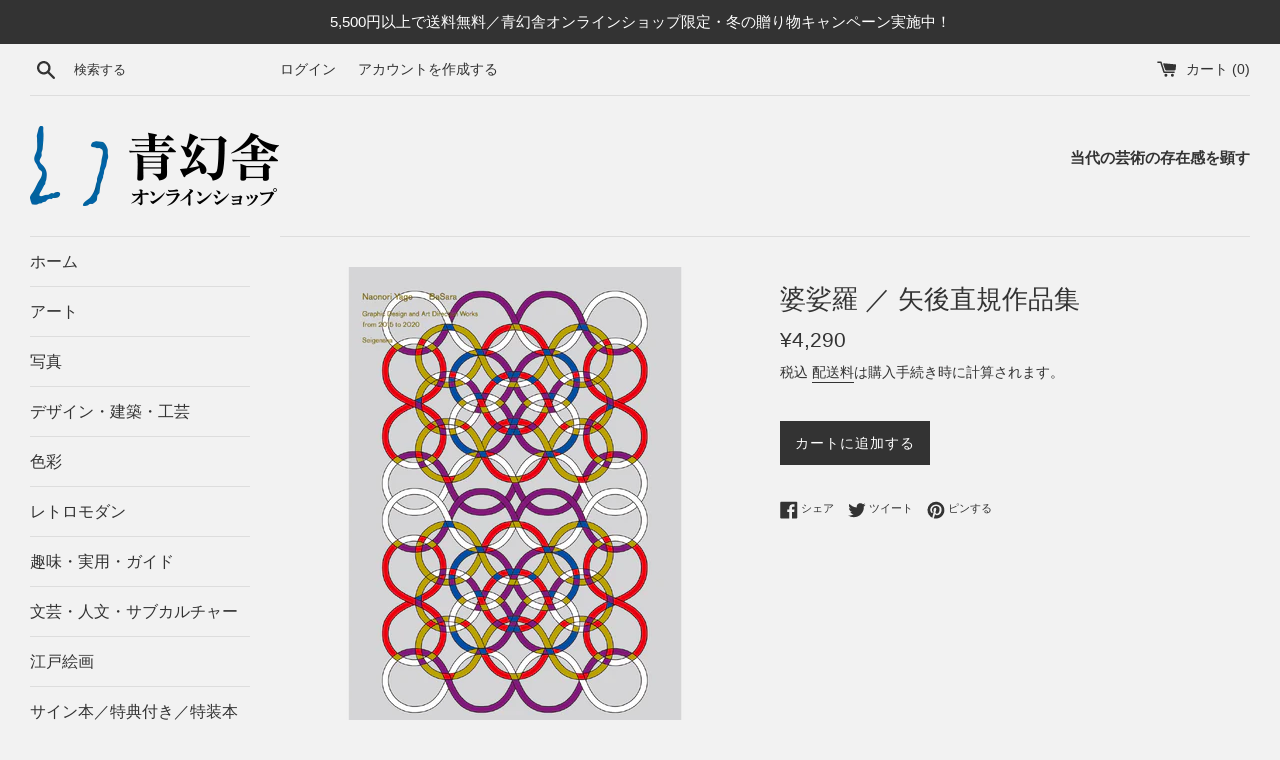

--- FILE ---
content_type: text/html; charset=utf-8
request_url: https://shop.seigensha.com/products/978-4-86152-777-7
body_size: 27091
content:
<!doctype html>
<html class="supports-no-js" lang="ja">
<head>
  <meta charset="utf-8">
  <meta http-equiv="X-UA-Compatible" content="IE=edge,chrome=1">
  <meta name="viewport" content="width=device-width,initial-scale=1">
  <meta name="theme-color" content="">
  <link rel="canonical" href="https://shop.seigensha.com/products/978-4-86152-777-7">

  
    <link rel="shortcut icon" href="//shop.seigensha.com/cdn/shop/files/favicon_32x32.png?v=1616641130" type="image/png" />
  

  <title>
  婆娑羅 ／ 矢後直規作品集 &ndash; 青幻舎オンラインショップ
  </title>

  
    <meta name="description" content="イメージの力。 気鋭のアートディレクター矢後直規の初作品集。ラフォーレ原宿をはじめとする広告のアートディレクションや、RADWIMPS、THE YELLOW MONKEY、菅田将暉、矢野顕子など人気アーティストのCDジャケット、篠山紀信や奥山由之、瀧本幹也の写真集のブックデザインなどさまざまな方面で活躍する気鋭のアートディレクター/グラフィックデザイナー・矢後直規の世界観を体感できる初めての作品集。本書のために収録された、矢後と篠山紀信、椹木野衣、エクスペリメンタル・ジェットセットとの対談を収録。また、矢野顕子、MAN WITH A MISSION、三戸なつめ、八木莉可子、葛西薫、佐藤可士和、佐野研二郎、奥山由之などのコメントを掲載">
  

  <!-- /snippets/social-meta-tags.liquid -->




<meta property="og:site_name" content="青幻舎オンラインショップ">
<meta property="og:url" content="https://shop.seigensha.com/products/978-4-86152-777-7">
<meta property="og:title" content="婆娑羅 ／ 矢後直規作品集">
<meta property="og:type" content="product">
<meta property="og:description" content="イメージの力。 気鋭のアートディレクター矢後直規の初作品集。ラフォーレ原宿をはじめとする広告のアートディレクションや、RADWIMPS、THE YELLOW MONKEY、菅田将暉、矢野顕子など人気アーティストのCDジャケット、篠山紀信や奥山由之、瀧本幹也の写真集のブックデザインなどさまざまな方面で活躍する気鋭のアートディレクター/グラフィックデザイナー・矢後直規の世界観を体感できる初めての作品集。本書のために収録された、矢後と篠山紀信、椹木野衣、エクスペリメンタル・ジェットセットとの対談を収録。また、矢野顕子、MAN WITH A MISSION、三戸なつめ、八木莉可子、葛西薫、佐藤可士和、佐野研二郎、奥山由之などのコメントを掲載">

  <meta property="og:price:amount" content="4,290">
  <meta property="og:price:currency" content="JPY">

<meta property="og:image" content="http://shop.seigensha.com/cdn/shop/products/978-4-86152-777-7_1200x1200.png?v=1616302586"><meta property="og:image" content="http://shop.seigensha.com/cdn/shop/products/978-4-86152-777-7_01_1200x1200.jpg?v=1616580369"><meta property="og:image" content="http://shop.seigensha.com/cdn/shop/products/978-4-86152-777-7_02_1200x1200.jpg?v=1616580369">
<meta property="og:image:secure_url" content="https://shop.seigensha.com/cdn/shop/products/978-4-86152-777-7_1200x1200.png?v=1616302586"><meta property="og:image:secure_url" content="https://shop.seigensha.com/cdn/shop/products/978-4-86152-777-7_01_1200x1200.jpg?v=1616580369"><meta property="og:image:secure_url" content="https://shop.seigensha.com/cdn/shop/products/978-4-86152-777-7_02_1200x1200.jpg?v=1616580369">


  <meta name="twitter:site" content="@SEIGENSHA">

<meta name="twitter:card" content="summary_large_image">
<meta name="twitter:title" content="婆娑羅 ／ 矢後直規作品集">
<meta name="twitter:description" content="イメージの力。 気鋭のアートディレクター矢後直規の初作品集。ラフォーレ原宿をはじめとする広告のアートディレクションや、RADWIMPS、THE YELLOW MONKEY、菅田将暉、矢野顕子など人気アーティストのCDジャケット、篠山紀信や奥山由之、瀧本幹也の写真集のブックデザインなどさまざまな方面で活躍する気鋭のアートディレクター/グラフィックデザイナー・矢後直規の世界観を体感できる初めての作品集。本書のために収録された、矢後と篠山紀信、椹木野衣、エクスペリメンタル・ジェットセットとの対談を収録。また、矢野顕子、MAN WITH A MISSION、三戸なつめ、八木莉可子、葛西薫、佐藤可士和、佐野研二郎、奥山由之などのコメントを掲載">


  <script>
    document.documentElement.className = document.documentElement.className.replace('supports-no-js', 'supports-js');

    var theme = {
      mapStrings: {
        addressError: "住所を調べる際にエラーが発生しました",
        addressNoResults: "その住所は見つかりませんでした",
        addressQueryLimit: "Google APIの使用量の制限を超えました。\u003ca href=\"https:\/\/developers.google.com\/maps\/premium\/usage-limits\"\u003eプレミアムプラン\u003c\/a\u003eへのアップグレードをご検討ください。",
        authError: "あなたのGoogle Mapsのアカウント認証で問題が発生しました。"
      }
    }
  </script>

  <link href="//shop.seigensha.com/cdn/shop/t/5/assets/theme.scss.css?v=15300655558094648861765159514" rel="stylesheet" type="text/css" media="all" />

  <script>window.performance && window.performance.mark && window.performance.mark('shopify.content_for_header.start');</script><meta name="google-site-verification" content="E5GCrMkmphSKoNBszst_aBOvGf18TS3JlWD_0lD2jkY">
<meta id="shopify-digital-wallet" name="shopify-digital-wallet" content="/54151872707/digital_wallets/dialog">
<meta name="shopify-checkout-api-token" content="9ebc70251869934441479511bcc6ee1d">
<meta id="in-context-paypal-metadata" data-shop-id="54151872707" data-venmo-supported="false" data-environment="production" data-locale="ja_JP" data-paypal-v4="true" data-currency="JPY">
<link rel="alternate" type="application/json+oembed" href="https://shop.seigensha.com/products/978-4-86152-777-7.oembed">
<script async="async" src="/checkouts/internal/preloads.js?locale=ja-JP"></script>
<link rel="preconnect" href="https://shop.app" crossorigin="anonymous">
<script async="async" src="https://shop.app/checkouts/internal/preloads.js?locale=ja-JP&shop_id=54151872707" crossorigin="anonymous"></script>
<script id="apple-pay-shop-capabilities" type="application/json">{"shopId":54151872707,"countryCode":"JP","currencyCode":"JPY","merchantCapabilities":["supports3DS"],"merchantId":"gid:\/\/shopify\/Shop\/54151872707","merchantName":"青幻舎オンラインショップ","requiredBillingContactFields":["postalAddress","email","phone"],"requiredShippingContactFields":["postalAddress","email","phone"],"shippingType":"shipping","supportedNetworks":["visa","masterCard","amex","jcb","discover"],"total":{"type":"pending","label":"青幻舎オンラインショップ","amount":"1.00"},"shopifyPaymentsEnabled":true,"supportsSubscriptions":true}</script>
<script id="shopify-features" type="application/json">{"accessToken":"9ebc70251869934441479511bcc6ee1d","betas":["rich-media-storefront-analytics"],"domain":"shop.seigensha.com","predictiveSearch":false,"shopId":54151872707,"locale":"ja"}</script>
<script>var Shopify = Shopify || {};
Shopify.shop = "seigensha.myshopify.com";
Shopify.locale = "ja";
Shopify.currency = {"active":"JPY","rate":"1.0"};
Shopify.country = "JP";
Shopify.theme = {"name":"Simple","id":120544133315,"schema_name":"Simple","schema_version":"12.3.0","theme_store_id":578,"role":"main"};
Shopify.theme.handle = "null";
Shopify.theme.style = {"id":null,"handle":null};
Shopify.cdnHost = "shop.seigensha.com/cdn";
Shopify.routes = Shopify.routes || {};
Shopify.routes.root = "/";</script>
<script type="module">!function(o){(o.Shopify=o.Shopify||{}).modules=!0}(window);</script>
<script>!function(o){function n(){var o=[];function n(){o.push(Array.prototype.slice.apply(arguments))}return n.q=o,n}var t=o.Shopify=o.Shopify||{};t.loadFeatures=n(),t.autoloadFeatures=n()}(window);</script>
<script>
  window.ShopifyPay = window.ShopifyPay || {};
  window.ShopifyPay.apiHost = "shop.app\/pay";
  window.ShopifyPay.redirectState = null;
</script>
<script id="shop-js-analytics" type="application/json">{"pageType":"product"}</script>
<script defer="defer" async type="module" src="//shop.seigensha.com/cdn/shopifycloud/shop-js/modules/v2/client.init-shop-cart-sync_DAyPUxvO.ja.esm.js"></script>
<script defer="defer" async type="module" src="//shop.seigensha.com/cdn/shopifycloud/shop-js/modules/v2/chunk.common_DbtvRMEZ.esm.js"></script>
<script type="module">
  await import("//shop.seigensha.com/cdn/shopifycloud/shop-js/modules/v2/client.init-shop-cart-sync_DAyPUxvO.ja.esm.js");
await import("//shop.seigensha.com/cdn/shopifycloud/shop-js/modules/v2/chunk.common_DbtvRMEZ.esm.js");

  window.Shopify.SignInWithShop?.initShopCartSync?.({"fedCMEnabled":true,"windoidEnabled":true});

</script>
<script>
  window.Shopify = window.Shopify || {};
  if (!window.Shopify.featureAssets) window.Shopify.featureAssets = {};
  window.Shopify.featureAssets['shop-js'] = {"shop-cart-sync":["modules/v2/client.shop-cart-sync_B5k1ZK9W.ja.esm.js","modules/v2/chunk.common_DbtvRMEZ.esm.js"],"init-fed-cm":["modules/v2/client.init-fed-cm_CuQiT-yI.ja.esm.js","modules/v2/chunk.common_DbtvRMEZ.esm.js"],"shop-button":["modules/v2/client.shop-button_CIOB02Tb.ja.esm.js","modules/v2/chunk.common_DbtvRMEZ.esm.js"],"init-shop-cart-sync":["modules/v2/client.init-shop-cart-sync_DAyPUxvO.ja.esm.js","modules/v2/chunk.common_DbtvRMEZ.esm.js"],"init-shop-email-lookup-coordinator":["modules/v2/client.init-shop-email-lookup-coordinator_Esr45C6t.ja.esm.js","modules/v2/chunk.common_DbtvRMEZ.esm.js"],"init-windoid":["modules/v2/client.init-windoid_CD-45sc_.ja.esm.js","modules/v2/chunk.common_DbtvRMEZ.esm.js"],"pay-button":["modules/v2/client.pay-button_DVg0XA_T.ja.esm.js","modules/v2/chunk.common_DbtvRMEZ.esm.js"],"shop-toast-manager":["modules/v2/client.shop-toast-manager_C7sjcQwx.ja.esm.js","modules/v2/chunk.common_DbtvRMEZ.esm.js"],"shop-cash-offers":["modules/v2/client.shop-cash-offers_BpSj_1Vr.ja.esm.js","modules/v2/chunk.common_DbtvRMEZ.esm.js","modules/v2/chunk.modal_B9S0pm2O.esm.js"],"shop-login-button":["modules/v2/client.shop-login-button_CUDdcgWS.ja.esm.js","modules/v2/chunk.common_DbtvRMEZ.esm.js","modules/v2/chunk.modal_B9S0pm2O.esm.js"],"avatar":["modules/v2/client.avatar_BTnouDA3.ja.esm.js"],"init-shop-for-new-customer-accounts":["modules/v2/client.init-shop-for-new-customer-accounts_BaQHiX3q.ja.esm.js","modules/v2/client.shop-login-button_CUDdcgWS.ja.esm.js","modules/v2/chunk.common_DbtvRMEZ.esm.js","modules/v2/chunk.modal_B9S0pm2O.esm.js"],"init-customer-accounts-sign-up":["modules/v2/client.init-customer-accounts-sign-up_CzjDHGNv.ja.esm.js","modules/v2/client.shop-login-button_CUDdcgWS.ja.esm.js","modules/v2/chunk.common_DbtvRMEZ.esm.js","modules/v2/chunk.modal_B9S0pm2O.esm.js"],"init-customer-accounts":["modules/v2/client.init-customer-accounts_DtNhnpz6.ja.esm.js","modules/v2/client.shop-login-button_CUDdcgWS.ja.esm.js","modules/v2/chunk.common_DbtvRMEZ.esm.js","modules/v2/chunk.modal_B9S0pm2O.esm.js"],"shop-follow-button":["modules/v2/client.shop-follow-button_YOd6cF93.ja.esm.js","modules/v2/chunk.common_DbtvRMEZ.esm.js","modules/v2/chunk.modal_B9S0pm2O.esm.js"],"checkout-modal":["modules/v2/client.checkout-modal_CJTi6SJW.ja.esm.js","modules/v2/chunk.common_DbtvRMEZ.esm.js","modules/v2/chunk.modal_B9S0pm2O.esm.js"],"lead-capture":["modules/v2/client.lead-capture_x0vUGSnx.ja.esm.js","modules/v2/chunk.common_DbtvRMEZ.esm.js","modules/v2/chunk.modal_B9S0pm2O.esm.js"],"shop-login":["modules/v2/client.shop-login_BQ80J_r1.ja.esm.js","modules/v2/chunk.common_DbtvRMEZ.esm.js","modules/v2/chunk.modal_B9S0pm2O.esm.js"],"payment-terms":["modules/v2/client.payment-terms_CPIAYWoa.ja.esm.js","modules/v2/chunk.common_DbtvRMEZ.esm.js","modules/v2/chunk.modal_B9S0pm2O.esm.js"]};
</script>
<script id="__st">var __st={"a":54151872707,"offset":32400,"reqid":"bd2e9477-afff-48ca-b866-8b5c961c41f3-1765786766","pageurl":"shop.seigensha.com\/products\/978-4-86152-777-7","u":"f62447a7bb8b","p":"product","rtyp":"product","rid":6579742507203};</script>
<script>window.ShopifyPaypalV4VisibilityTracking = true;</script>
<script id="captcha-bootstrap">!function(){'use strict';const t='contact',e='account',n='new_comment',o=[[t,t],['blogs',n],['comments',n],[t,'customer']],c=[[e,'customer_login'],[e,'guest_login'],[e,'recover_customer_password'],[e,'create_customer']],r=t=>t.map((([t,e])=>`form[action*='/${t}']:not([data-nocaptcha='true']) input[name='form_type'][value='${e}']`)).join(','),a=t=>()=>t?[...document.querySelectorAll(t)].map((t=>t.form)):[];function s(){const t=[...o],e=r(t);return a(e)}const i='password',u='form_key',d=['recaptcha-v3-token','g-recaptcha-response','h-captcha-response',i],f=()=>{try{return window.sessionStorage}catch{return}},m='__shopify_v',_=t=>t.elements[u];function p(t,e,n=!1){try{const o=window.sessionStorage,c=JSON.parse(o.getItem(e)),{data:r}=function(t){const{data:e,action:n}=t;return t[m]||n?{data:e,action:n}:{data:t,action:n}}(c);for(const[e,n]of Object.entries(r))t.elements[e]&&(t.elements[e].value=n);n&&o.removeItem(e)}catch(o){console.error('form repopulation failed',{error:o})}}const l='form_type',E='cptcha';function T(t){t.dataset[E]=!0}const w=window,h=w.document,L='Shopify',v='ce_forms',y='captcha';let A=!1;((t,e)=>{const n=(g='f06e6c50-85a8-45c8-87d0-21a2b65856fe',I='https://cdn.shopify.com/shopifycloud/storefront-forms-hcaptcha/ce_storefront_forms_captcha_hcaptcha.v1.5.2.iife.js',D={infoText:'hCaptchaによる保護',privacyText:'プライバシー',termsText:'利用規約'},(t,e,n)=>{const o=w[L][v],c=o.bindForm;if(c)return c(t,g,e,D).then(n);var r;o.q.push([[t,g,e,D],n]),r=I,A||(h.body.append(Object.assign(h.createElement('script'),{id:'captcha-provider',async:!0,src:r})),A=!0)});var g,I,D;w[L]=w[L]||{},w[L][v]=w[L][v]||{},w[L][v].q=[],w[L][y]=w[L][y]||{},w[L][y].protect=function(t,e){n(t,void 0,e),T(t)},Object.freeze(w[L][y]),function(t,e,n,w,h,L){const[v,y,A,g]=function(t,e,n){const i=e?o:[],u=t?c:[],d=[...i,...u],f=r(d),m=r(i),_=r(d.filter((([t,e])=>n.includes(e))));return[a(f),a(m),a(_),s()]}(w,h,L),I=t=>{const e=t.target;return e instanceof HTMLFormElement?e:e&&e.form},D=t=>v().includes(t);t.addEventListener('submit',(t=>{const e=I(t);if(!e)return;const n=D(e)&&!e.dataset.hcaptchaBound&&!e.dataset.recaptchaBound,o=_(e),c=g().includes(e)&&(!o||!o.value);(n||c)&&t.preventDefault(),c&&!n&&(function(t){try{if(!f())return;!function(t){const e=f();if(!e)return;const n=_(t);if(!n)return;const o=n.value;o&&e.removeItem(o)}(t);const e=Array.from(Array(32),(()=>Math.random().toString(36)[2])).join('');!function(t,e){_(t)||t.append(Object.assign(document.createElement('input'),{type:'hidden',name:u})),t.elements[u].value=e}(t,e),function(t,e){const n=f();if(!n)return;const o=[...t.querySelectorAll(`input[type='${i}']`)].map((({name:t})=>t)),c=[...d,...o],r={};for(const[a,s]of new FormData(t).entries())c.includes(a)||(r[a]=s);n.setItem(e,JSON.stringify({[m]:1,action:t.action,data:r}))}(t,e)}catch(e){console.error('failed to persist form',e)}}(e),e.submit())}));const S=(t,e)=>{t&&!t.dataset[E]&&(n(t,e.some((e=>e===t))),T(t))};for(const o of['focusin','change'])t.addEventListener(o,(t=>{const e=I(t);D(e)&&S(e,y())}));const B=e.get('form_key'),M=e.get(l),P=B&&M;t.addEventListener('DOMContentLoaded',(()=>{const t=y();if(P)for(const e of t)e.elements[l].value===M&&p(e,B);[...new Set([...A(),...v().filter((t=>'true'===t.dataset.shopifyCaptcha))])].forEach((e=>S(e,t)))}))}(h,new URLSearchParams(w.location.search),n,t,e,['guest_login'])})(!0,!0)}();</script>
<script integrity="sha256-52AcMU7V7pcBOXWImdc/TAGTFKeNjmkeM1Pvks/DTgc=" data-source-attribution="shopify.loadfeatures" defer="defer" src="//shop.seigensha.com/cdn/shopifycloud/storefront/assets/storefront/load_feature-81c60534.js" crossorigin="anonymous"></script>
<script crossorigin="anonymous" defer="defer" src="//shop.seigensha.com/cdn/shopifycloud/storefront/assets/shopify_pay/storefront-65b4c6d7.js?v=20250812"></script>
<script data-source-attribution="shopify.dynamic_checkout.dynamic.init">var Shopify=Shopify||{};Shopify.PaymentButton=Shopify.PaymentButton||{isStorefrontPortableWallets:!0,init:function(){window.Shopify.PaymentButton.init=function(){};var t=document.createElement("script");t.src="https://shop.seigensha.com/cdn/shopifycloud/portable-wallets/latest/portable-wallets.ja.js",t.type="module",document.head.appendChild(t)}};
</script>
<script data-source-attribution="shopify.dynamic_checkout.buyer_consent">
  function portableWalletsHideBuyerConsent(e){var t=document.getElementById("shopify-buyer-consent"),n=document.getElementById("shopify-subscription-policy-button");t&&n&&(t.classList.add("hidden"),t.setAttribute("aria-hidden","true"),n.removeEventListener("click",e))}function portableWalletsShowBuyerConsent(e){var t=document.getElementById("shopify-buyer-consent"),n=document.getElementById("shopify-subscription-policy-button");t&&n&&(t.classList.remove("hidden"),t.removeAttribute("aria-hidden"),n.addEventListener("click",e))}window.Shopify?.PaymentButton&&(window.Shopify.PaymentButton.hideBuyerConsent=portableWalletsHideBuyerConsent,window.Shopify.PaymentButton.showBuyerConsent=portableWalletsShowBuyerConsent);
</script>
<script data-source-attribution="shopify.dynamic_checkout.cart.bootstrap">document.addEventListener("DOMContentLoaded",(function(){function t(){return document.querySelector("shopify-accelerated-checkout-cart, shopify-accelerated-checkout")}if(t())Shopify.PaymentButton.init();else{new MutationObserver((function(e,n){t()&&(Shopify.PaymentButton.init(),n.disconnect())})).observe(document.body,{childList:!0,subtree:!0})}}));
</script>
<link id="shopify-accelerated-checkout-styles" rel="stylesheet" media="screen" href="https://shop.seigensha.com/cdn/shopifycloud/portable-wallets/latest/accelerated-checkout-backwards-compat.css" crossorigin="anonymous">
<style id="shopify-accelerated-checkout-cart">
        #shopify-buyer-consent {
  margin-top: 1em;
  display: inline-block;
  width: 100%;
}

#shopify-buyer-consent.hidden {
  display: none;
}

#shopify-subscription-policy-button {
  background: none;
  border: none;
  padding: 0;
  text-decoration: underline;
  font-size: inherit;
  cursor: pointer;
}

#shopify-subscription-policy-button::before {
  box-shadow: none;
}

      </style>

<script>window.performance && window.performance.mark && window.performance.mark('shopify.content_for_header.end');</script>

  <script src="//shop.seigensha.com/cdn/shop/t/5/assets/jquery-1.11.0.min.js?v=32460426840832490021615083605" type="text/javascript"></script>
  <script src="//shop.seigensha.com/cdn/shop/t/5/assets/modernizr.min.js?v=44044439420609591321615083606" type="text/javascript"></script>

  <script src="//shop.seigensha.com/cdn/shop/t/5/assets/lazysizes.min.js?v=155223123402716617051615083606" async="async"></script>

  
<link href="https://monorail-edge.shopifysvc.com" rel="dns-prefetch">
<script>(function(){if ("sendBeacon" in navigator && "performance" in window) {try {var session_token_from_headers = performance.getEntriesByType('navigation')[0].serverTiming.find(x => x.name == '_s').description;} catch {var session_token_from_headers = undefined;}var session_cookie_matches = document.cookie.match(/_shopify_s=([^;]*)/);var session_token_from_cookie = session_cookie_matches && session_cookie_matches.length === 2 ? session_cookie_matches[1] : "";var session_token = session_token_from_headers || session_token_from_cookie || "";function handle_abandonment_event(e) {var entries = performance.getEntries().filter(function(entry) {return /monorail-edge.shopifysvc.com/.test(entry.name);});if (!window.abandonment_tracked && entries.length === 0) {window.abandonment_tracked = true;var currentMs = Date.now();var navigation_start = performance.timing.navigationStart;var payload = {shop_id: 54151872707,url: window.location.href,navigation_start,duration: currentMs - navigation_start,session_token,page_type: "product"};window.navigator.sendBeacon("https://monorail-edge.shopifysvc.com/v1/produce", JSON.stringify({schema_id: "online_store_buyer_site_abandonment/1.1",payload: payload,metadata: {event_created_at_ms: currentMs,event_sent_at_ms: currentMs}}));}}window.addEventListener('pagehide', handle_abandonment_event);}}());</script>
<script id="web-pixels-manager-setup">(function e(e,d,r,n,o){if(void 0===o&&(o={}),!Boolean(null===(a=null===(i=window.Shopify)||void 0===i?void 0:i.analytics)||void 0===a?void 0:a.replayQueue)){var i,a;window.Shopify=window.Shopify||{};var t=window.Shopify;t.analytics=t.analytics||{};var s=t.analytics;s.replayQueue=[],s.publish=function(e,d,r){return s.replayQueue.push([e,d,r]),!0};try{self.performance.mark("wpm:start")}catch(e){}var l=function(){var e={modern:/Edge?\/(1{2}[4-9]|1[2-9]\d|[2-9]\d{2}|\d{4,})\.\d+(\.\d+|)|Firefox\/(1{2}[4-9]|1[2-9]\d|[2-9]\d{2}|\d{4,})\.\d+(\.\d+|)|Chrom(ium|e)\/(9{2}|\d{3,})\.\d+(\.\d+|)|(Maci|X1{2}).+ Version\/(15\.\d+|(1[6-9]|[2-9]\d|\d{3,})\.\d+)([,.]\d+|)( \(\w+\)|)( Mobile\/\w+|) Safari\/|Chrome.+OPR\/(9{2}|\d{3,})\.\d+\.\d+|(CPU[ +]OS|iPhone[ +]OS|CPU[ +]iPhone|CPU IPhone OS|CPU iPad OS)[ +]+(15[._]\d+|(1[6-9]|[2-9]\d|\d{3,})[._]\d+)([._]\d+|)|Android:?[ /-](13[3-9]|1[4-9]\d|[2-9]\d{2}|\d{4,})(\.\d+|)(\.\d+|)|Android.+Firefox\/(13[5-9]|1[4-9]\d|[2-9]\d{2}|\d{4,})\.\d+(\.\d+|)|Android.+Chrom(ium|e)\/(13[3-9]|1[4-9]\d|[2-9]\d{2}|\d{4,})\.\d+(\.\d+|)|SamsungBrowser\/([2-9]\d|\d{3,})\.\d+/,legacy:/Edge?\/(1[6-9]|[2-9]\d|\d{3,})\.\d+(\.\d+|)|Firefox\/(5[4-9]|[6-9]\d|\d{3,})\.\d+(\.\d+|)|Chrom(ium|e)\/(5[1-9]|[6-9]\d|\d{3,})\.\d+(\.\d+|)([\d.]+$|.*Safari\/(?![\d.]+ Edge\/[\d.]+$))|(Maci|X1{2}).+ Version\/(10\.\d+|(1[1-9]|[2-9]\d|\d{3,})\.\d+)([,.]\d+|)( \(\w+\)|)( Mobile\/\w+|) Safari\/|Chrome.+OPR\/(3[89]|[4-9]\d|\d{3,})\.\d+\.\d+|(CPU[ +]OS|iPhone[ +]OS|CPU[ +]iPhone|CPU IPhone OS|CPU iPad OS)[ +]+(10[._]\d+|(1[1-9]|[2-9]\d|\d{3,})[._]\d+)([._]\d+|)|Android:?[ /-](13[3-9]|1[4-9]\d|[2-9]\d{2}|\d{4,})(\.\d+|)(\.\d+|)|Mobile Safari.+OPR\/([89]\d|\d{3,})\.\d+\.\d+|Android.+Firefox\/(13[5-9]|1[4-9]\d|[2-9]\d{2}|\d{4,})\.\d+(\.\d+|)|Android.+Chrom(ium|e)\/(13[3-9]|1[4-9]\d|[2-9]\d{2}|\d{4,})\.\d+(\.\d+|)|Android.+(UC? ?Browser|UCWEB|U3)[ /]?(15\.([5-9]|\d{2,})|(1[6-9]|[2-9]\d|\d{3,})\.\d+)\.\d+|SamsungBrowser\/(5\.\d+|([6-9]|\d{2,})\.\d+)|Android.+MQ{2}Browser\/(14(\.(9|\d{2,})|)|(1[5-9]|[2-9]\d|\d{3,})(\.\d+|))(\.\d+|)|K[Aa][Ii]OS\/(3\.\d+|([4-9]|\d{2,})\.\d+)(\.\d+|)/},d=e.modern,r=e.legacy,n=navigator.userAgent;return n.match(d)?"modern":n.match(r)?"legacy":"unknown"}(),u="modern"===l?"modern":"legacy",c=(null!=n?n:{modern:"",legacy:""})[u],f=function(e){return[e.baseUrl,"/wpm","/b",e.hashVersion,"modern"===e.buildTarget?"m":"l",".js"].join("")}({baseUrl:d,hashVersion:r,buildTarget:u}),m=function(e){var d=e.version,r=e.bundleTarget,n=e.surface,o=e.pageUrl,i=e.monorailEndpoint;return{emit:function(e){var a=e.status,t=e.errorMsg,s=(new Date).getTime(),l=JSON.stringify({metadata:{event_sent_at_ms:s},events:[{schema_id:"web_pixels_manager_load/3.1",payload:{version:d,bundle_target:r,page_url:o,status:a,surface:n,error_msg:t},metadata:{event_created_at_ms:s}}]});if(!i)return console&&console.warn&&console.warn("[Web Pixels Manager] No Monorail endpoint provided, skipping logging."),!1;try{return self.navigator.sendBeacon.bind(self.navigator)(i,l)}catch(e){}var u=new XMLHttpRequest;try{return u.open("POST",i,!0),u.setRequestHeader("Content-Type","text/plain"),u.send(l),!0}catch(e){return console&&console.warn&&console.warn("[Web Pixels Manager] Got an unhandled error while logging to Monorail."),!1}}}}({version:r,bundleTarget:l,surface:e.surface,pageUrl:self.location.href,monorailEndpoint:e.monorailEndpoint});try{o.browserTarget=l,function(e){var d=e.src,r=e.async,n=void 0===r||r,o=e.onload,i=e.onerror,a=e.sri,t=e.scriptDataAttributes,s=void 0===t?{}:t,l=document.createElement("script"),u=document.querySelector("head"),c=document.querySelector("body");if(l.async=n,l.src=d,a&&(l.integrity=a,l.crossOrigin="anonymous"),s)for(var f in s)if(Object.prototype.hasOwnProperty.call(s,f))try{l.dataset[f]=s[f]}catch(e){}if(o&&l.addEventListener("load",o),i&&l.addEventListener("error",i),u)u.appendChild(l);else{if(!c)throw new Error("Did not find a head or body element to append the script");c.appendChild(l)}}({src:f,async:!0,onload:function(){if(!function(){var e,d;return Boolean(null===(d=null===(e=window.Shopify)||void 0===e?void 0:e.analytics)||void 0===d?void 0:d.initialized)}()){var d=window.webPixelsManager.init(e)||void 0;if(d){var r=window.Shopify.analytics;r.replayQueue.forEach((function(e){var r=e[0],n=e[1],o=e[2];d.publishCustomEvent(r,n,o)})),r.replayQueue=[],r.publish=d.publishCustomEvent,r.visitor=d.visitor,r.initialized=!0}}},onerror:function(){return m.emit({status:"failed",errorMsg:"".concat(f," has failed to load")})},sri:function(e){var d=/^sha384-[A-Za-z0-9+/=]+$/;return"string"==typeof e&&d.test(e)}(c)?c:"",scriptDataAttributes:o}),m.emit({status:"loading"})}catch(e){m.emit({status:"failed",errorMsg:(null==e?void 0:e.message)||"Unknown error"})}}})({shopId: 54151872707,storefrontBaseUrl: "https://shop.seigensha.com",extensionsBaseUrl: "https://extensions.shopifycdn.com/cdn/shopifycloud/web-pixels-manager",monorailEndpoint: "https://monorail-edge.shopifysvc.com/unstable/produce_batch",surface: "storefront-renderer",enabledBetaFlags: ["2dca8a86"],webPixelsConfigList: [{"id":"406421699","configuration":"{\"config\":\"{\\\"pixel_id\\\":\\\"G-FG36TKC873\\\",\\\"target_country\\\":\\\"JP\\\",\\\"gtag_events\\\":[{\\\"type\\\":\\\"begin_checkout\\\",\\\"action_label\\\":\\\"G-FG36TKC873\\\"},{\\\"type\\\":\\\"search\\\",\\\"action_label\\\":\\\"G-FG36TKC873\\\"},{\\\"type\\\":\\\"view_item\\\",\\\"action_label\\\":[\\\"G-FG36TKC873\\\",\\\"MC-XFPGJQ9Q55\\\"]},{\\\"type\\\":\\\"purchase\\\",\\\"action_label\\\":[\\\"G-FG36TKC873\\\",\\\"MC-XFPGJQ9Q55\\\"]},{\\\"type\\\":\\\"page_view\\\",\\\"action_label\\\":[\\\"G-FG36TKC873\\\",\\\"MC-XFPGJQ9Q55\\\"]},{\\\"type\\\":\\\"add_payment_info\\\",\\\"action_label\\\":\\\"G-FG36TKC873\\\"},{\\\"type\\\":\\\"add_to_cart\\\",\\\"action_label\\\":\\\"G-FG36TKC873\\\"}],\\\"enable_monitoring_mode\\\":false}\"}","eventPayloadVersion":"v1","runtimeContext":"OPEN","scriptVersion":"b2a88bafab3e21179ed38636efcd8a93","type":"APP","apiClientId":1780363,"privacyPurposes":[],"dataSharingAdjustments":{"protectedCustomerApprovalScopes":["read_customer_address","read_customer_email","read_customer_name","read_customer_personal_data","read_customer_phone"]}},{"id":"shopify-app-pixel","configuration":"{}","eventPayloadVersion":"v1","runtimeContext":"STRICT","scriptVersion":"0450","apiClientId":"shopify-pixel","type":"APP","privacyPurposes":["ANALYTICS","MARKETING"]},{"id":"shopify-custom-pixel","eventPayloadVersion":"v1","runtimeContext":"LAX","scriptVersion":"0450","apiClientId":"shopify-pixel","type":"CUSTOM","privacyPurposes":["ANALYTICS","MARKETING"]}],isMerchantRequest: false,initData: {"shop":{"name":"青幻舎オンラインショップ","paymentSettings":{"currencyCode":"JPY"},"myshopifyDomain":"seigensha.myshopify.com","countryCode":"JP","storefrontUrl":"https:\/\/shop.seigensha.com"},"customer":null,"cart":null,"checkout":null,"productVariants":[{"price":{"amount":4290.0,"currencyCode":"JPY"},"product":{"title":"婆娑羅 ／ 矢後直規作品集","vendor":"青幻舎オンラインショップ","id":"6579742507203","untranslatedTitle":"婆娑羅 ／ 矢後直規作品集","url":"\/products\/978-4-86152-777-7","type":"デザイン・建築・工芸"},"id":"39428203479235","image":{"src":"\/\/shop.seigensha.com\/cdn\/shop\/products\/978-4-86152-777-7.png?v=1616302586"},"sku":"978-4-86152-777-7","title":"Default Title","untranslatedTitle":"Default Title"}],"purchasingCompany":null},},"https://shop.seigensha.com/cdn","ae1676cfwd2530674p4253c800m34e853cb",{"modern":"","legacy":""},{"shopId":"54151872707","storefrontBaseUrl":"https:\/\/shop.seigensha.com","extensionBaseUrl":"https:\/\/extensions.shopifycdn.com\/cdn\/shopifycloud\/web-pixels-manager","surface":"storefront-renderer","enabledBetaFlags":"[\"2dca8a86\"]","isMerchantRequest":"false","hashVersion":"ae1676cfwd2530674p4253c800m34e853cb","publish":"custom","events":"[[\"page_viewed\",{}],[\"product_viewed\",{\"productVariant\":{\"price\":{\"amount\":4290.0,\"currencyCode\":\"JPY\"},\"product\":{\"title\":\"婆娑羅 ／ 矢後直規作品集\",\"vendor\":\"青幻舎オンラインショップ\",\"id\":\"6579742507203\",\"untranslatedTitle\":\"婆娑羅 ／ 矢後直規作品集\",\"url\":\"\/products\/978-4-86152-777-7\",\"type\":\"デザイン・建築・工芸\"},\"id\":\"39428203479235\",\"image\":{\"src\":\"\/\/shop.seigensha.com\/cdn\/shop\/products\/978-4-86152-777-7.png?v=1616302586\"},\"sku\":\"978-4-86152-777-7\",\"title\":\"Default Title\",\"untranslatedTitle\":\"Default Title\"}}]]"});</script><script>
  window.ShopifyAnalytics = window.ShopifyAnalytics || {};
  window.ShopifyAnalytics.meta = window.ShopifyAnalytics.meta || {};
  window.ShopifyAnalytics.meta.currency = 'JPY';
  var meta = {"product":{"id":6579742507203,"gid":"gid:\/\/shopify\/Product\/6579742507203","vendor":"青幻舎オンラインショップ","type":"デザイン・建築・工芸","variants":[{"id":39428203479235,"price":429000,"name":"婆娑羅 ／ 矢後直規作品集","public_title":null,"sku":"978-4-86152-777-7"}],"remote":false},"page":{"pageType":"product","resourceType":"product","resourceId":6579742507203}};
  for (var attr in meta) {
    window.ShopifyAnalytics.meta[attr] = meta[attr];
  }
</script>
<script class="analytics">
  (function () {
    var customDocumentWrite = function(content) {
      var jquery = null;

      if (window.jQuery) {
        jquery = window.jQuery;
      } else if (window.Checkout && window.Checkout.$) {
        jquery = window.Checkout.$;
      }

      if (jquery) {
        jquery('body').append(content);
      }
    };

    var hasLoggedConversion = function(token) {
      if (token) {
        return document.cookie.indexOf('loggedConversion=' + token) !== -1;
      }
      return false;
    }

    var setCookieIfConversion = function(token) {
      if (token) {
        var twoMonthsFromNow = new Date(Date.now());
        twoMonthsFromNow.setMonth(twoMonthsFromNow.getMonth() + 2);

        document.cookie = 'loggedConversion=' + token + '; expires=' + twoMonthsFromNow;
      }
    }

    var trekkie = window.ShopifyAnalytics.lib = window.trekkie = window.trekkie || [];
    if (trekkie.integrations) {
      return;
    }
    trekkie.methods = [
      'identify',
      'page',
      'ready',
      'track',
      'trackForm',
      'trackLink'
    ];
    trekkie.factory = function(method) {
      return function() {
        var args = Array.prototype.slice.call(arguments);
        args.unshift(method);
        trekkie.push(args);
        return trekkie;
      };
    };
    for (var i = 0; i < trekkie.methods.length; i++) {
      var key = trekkie.methods[i];
      trekkie[key] = trekkie.factory(key);
    }
    trekkie.load = function(config) {
      trekkie.config = config || {};
      trekkie.config.initialDocumentCookie = document.cookie;
      var first = document.getElementsByTagName('script')[0];
      var script = document.createElement('script');
      script.type = 'text/javascript';
      script.onerror = function(e) {
        var scriptFallback = document.createElement('script');
        scriptFallback.type = 'text/javascript';
        scriptFallback.onerror = function(error) {
                var Monorail = {
      produce: function produce(monorailDomain, schemaId, payload) {
        var currentMs = new Date().getTime();
        var event = {
          schema_id: schemaId,
          payload: payload,
          metadata: {
            event_created_at_ms: currentMs,
            event_sent_at_ms: currentMs
          }
        };
        return Monorail.sendRequest("https://" + monorailDomain + "/v1/produce", JSON.stringify(event));
      },
      sendRequest: function sendRequest(endpointUrl, payload) {
        // Try the sendBeacon API
        if (window && window.navigator && typeof window.navigator.sendBeacon === 'function' && typeof window.Blob === 'function' && !Monorail.isIos12()) {
          var blobData = new window.Blob([payload], {
            type: 'text/plain'
          });

          if (window.navigator.sendBeacon(endpointUrl, blobData)) {
            return true;
          } // sendBeacon was not successful

        } // XHR beacon

        var xhr = new XMLHttpRequest();

        try {
          xhr.open('POST', endpointUrl);
          xhr.setRequestHeader('Content-Type', 'text/plain');
          xhr.send(payload);
        } catch (e) {
          console.log(e);
        }

        return false;
      },
      isIos12: function isIos12() {
        return window.navigator.userAgent.lastIndexOf('iPhone; CPU iPhone OS 12_') !== -1 || window.navigator.userAgent.lastIndexOf('iPad; CPU OS 12_') !== -1;
      }
    };
    Monorail.produce('monorail-edge.shopifysvc.com',
      'trekkie_storefront_load_errors/1.1',
      {shop_id: 54151872707,
      theme_id: 120544133315,
      app_name: "storefront",
      context_url: window.location.href,
      source_url: "//shop.seigensha.com/cdn/s/trekkie.storefront.1a0636ab3186d698599065cb6ce9903ebacdd71a.min.js"});

        };
        scriptFallback.async = true;
        scriptFallback.src = '//shop.seigensha.com/cdn/s/trekkie.storefront.1a0636ab3186d698599065cb6ce9903ebacdd71a.min.js';
        first.parentNode.insertBefore(scriptFallback, first);
      };
      script.async = true;
      script.src = '//shop.seigensha.com/cdn/s/trekkie.storefront.1a0636ab3186d698599065cb6ce9903ebacdd71a.min.js';
      first.parentNode.insertBefore(script, first);
    };
    trekkie.load(
      {"Trekkie":{"appName":"storefront","development":false,"defaultAttributes":{"shopId":54151872707,"isMerchantRequest":null,"themeId":120544133315,"themeCityHash":"2998445279646864363","contentLanguage":"ja","currency":"JPY","eventMetadataId":"9ca6f787-ba58-428a-be3f-1cc23853b60f"},"isServerSideCookieWritingEnabled":true,"monorailRegion":"shop_domain"},"Session Attribution":{},"S2S":{"facebookCapiEnabled":false,"source":"trekkie-storefront-renderer","apiClientId":580111}}
    );

    var loaded = false;
    trekkie.ready(function() {
      if (loaded) return;
      loaded = true;

      window.ShopifyAnalytics.lib = window.trekkie;

      var originalDocumentWrite = document.write;
      document.write = customDocumentWrite;
      try { window.ShopifyAnalytics.merchantGoogleAnalytics.call(this); } catch(error) {};
      document.write = originalDocumentWrite;

      window.ShopifyAnalytics.lib.page(null,{"pageType":"product","resourceType":"product","resourceId":6579742507203,"shopifyEmitted":true});

      var match = window.location.pathname.match(/checkouts\/(.+)\/(thank_you|post_purchase)/)
      var token = match? match[1]: undefined;
      if (!hasLoggedConversion(token)) {
        setCookieIfConversion(token);
        window.ShopifyAnalytics.lib.track("Viewed Product",{"currency":"JPY","variantId":39428203479235,"productId":6579742507203,"productGid":"gid:\/\/shopify\/Product\/6579742507203","name":"婆娑羅 ／ 矢後直規作品集","price":"4290","sku":"978-4-86152-777-7","brand":"青幻舎オンラインショップ","variant":null,"category":"デザイン・建築・工芸","nonInteraction":true,"remote":false},undefined,undefined,{"shopifyEmitted":true});
      window.ShopifyAnalytics.lib.track("monorail:\/\/trekkie_storefront_viewed_product\/1.1",{"currency":"JPY","variantId":39428203479235,"productId":6579742507203,"productGid":"gid:\/\/shopify\/Product\/6579742507203","name":"婆娑羅 ／ 矢後直規作品集","price":"4290","sku":"978-4-86152-777-7","brand":"青幻舎オンラインショップ","variant":null,"category":"デザイン・建築・工芸","nonInteraction":true,"remote":false,"referer":"https:\/\/shop.seigensha.com\/products\/978-4-86152-777-7"});
      }
    });


        var eventsListenerScript = document.createElement('script');
        eventsListenerScript.async = true;
        eventsListenerScript.src = "//shop.seigensha.com/cdn/shopifycloud/storefront/assets/shop_events_listener-3da45d37.js";
        document.getElementsByTagName('head')[0].appendChild(eventsListenerScript);

})();</script>
  <script>
  if (!window.ga || (window.ga && typeof window.ga !== 'function')) {
    window.ga = function ga() {
      (window.ga.q = window.ga.q || []).push(arguments);
      if (window.Shopify && window.Shopify.analytics && typeof window.Shopify.analytics.publish === 'function') {
        window.Shopify.analytics.publish("ga_stub_called", {}, {sendTo: "google_osp_migration"});
      }
      console.error("Shopify's Google Analytics stub called with:", Array.from(arguments), "\nSee https://help.shopify.com/manual/promoting-marketing/pixels/pixel-migration#google for more information.");
    };
    if (window.Shopify && window.Shopify.analytics && typeof window.Shopify.analytics.publish === 'function') {
      window.Shopify.analytics.publish("ga_stub_initialized", {}, {sendTo: "google_osp_migration"});
    }
  }
</script>
<script
  defer
  src="https://shop.seigensha.com/cdn/shopifycloud/perf-kit/shopify-perf-kit-2.1.2.min.js"
  data-application="storefront-renderer"
  data-shop-id="54151872707"
  data-render-region="gcp-us-central1"
  data-page-type="product"
  data-theme-instance-id="120544133315"
  data-theme-name="Simple"
  data-theme-version="12.3.0"
  data-monorail-region="shop_domain"
  data-resource-timing-sampling-rate="10"
  data-shs="true"
  data-shs-beacon="true"
  data-shs-export-with-fetch="true"
  data-shs-logs-sample-rate="1"
  data-shs-beacon-endpoint="https://shop.seigensha.com/api/collect"
></script>
</head>

<body id="婆娑羅-矢後直規作品集" class="template-product">

  <a class="in-page-link visually-hidden skip-link" href="#MainContent">コンテンツにスキップする</a>

  <div id="shopify-section-header" class="shopify-section">

  <style>
    .site-header__logo {
      width: 250px;
    }
    #HeaderLogoWrapper {
      max-width: 250px !important;
    }
  </style>
  <style>
    .announcement-bar--link:hover {
      

      
        background-color: #3d3d3d;
      
    }
  </style>

  
    <a href="https://www.seigensha.com/category/category-50607/" class="announcement-bar announcement-bar--link">
  

    <p class="announcement-bar__message site-wrapper">5,500円以上で送料無料／青幻舎オンラインショップ限定・冬の贈り物キャンペーン実施中！</p>

  
    </a>
  


<div class="site-wrapper">
  <div class="top-bar grid">

    <div class="grid__item medium-up--one-fifth small--one-half">
      <div class="top-bar__search">
        <a href="/search" class="medium-up--hide">
          <svg aria-hidden="true" focusable="false" role="presentation" class="icon icon-search" viewBox="0 0 20 20"><path fill="#444" d="M18.64 17.02l-5.31-5.31c.81-1.08 1.26-2.43 1.26-3.87C14.5 4.06 11.44 1 7.75 1S1 4.06 1 7.75s3.06 6.75 6.75 6.75c1.44 0 2.79-.45 3.87-1.26l5.31 5.31c.45.45 1.26.54 1.71.09.45-.36.45-1.17 0-1.62zM3.25 7.75c0-2.52 1.98-4.5 4.5-4.5s4.5 1.98 4.5 4.5-1.98 4.5-4.5 4.5-4.5-1.98-4.5-4.5z"/></svg>
        </a>
        <form action="/search" method="get" class="search-bar small--hide" role="search">
          
          <button type="submit" class="search-bar__submit">
            <svg aria-hidden="true" focusable="false" role="presentation" class="icon icon-search" viewBox="0 0 20 20"><path fill="#444" d="M18.64 17.02l-5.31-5.31c.81-1.08 1.26-2.43 1.26-3.87C14.5 4.06 11.44 1 7.75 1S1 4.06 1 7.75s3.06 6.75 6.75 6.75c1.44 0 2.79-.45 3.87-1.26l5.31 5.31c.45.45 1.26.54 1.71.09.45-.36.45-1.17 0-1.62zM3.25 7.75c0-2.52 1.98-4.5 4.5-4.5s4.5 1.98 4.5 4.5-1.98 4.5-4.5 4.5-4.5-1.98-4.5-4.5z"/></svg>
            <span class="icon__fallback-text">検索する</span>
          </button>
          <input type="search" name="q" class="search-bar__input" value="" placeholder="検索する" aria-label="検索する">
        </form>
      </div>
    </div>

    
      <div class="grid__item medium-up--two-fifths small--hide">
        <span class="customer-links small--hide">
          
            <a href="https://shop.seigensha.com/customer_authentication/redirect?locale=ja&amp;region_country=JP" id="customer_login_link">ログイン</a>
            <span class="vertical-divider"></span>
            <a href="https://shopify.com/54151872707/account?locale=ja" id="customer_register_link">アカウントを作成する</a>
          
        </span>
      </div>
    

    <div class="grid__item  medium-up--two-fifths  small--one-half text-right">
      <a href="/cart" class="site-header__cart">
        <svg aria-hidden="true" focusable="false" role="presentation" class="icon icon-cart" viewBox="0 0 20 20"><path fill="#444" d="M18.936 5.564c-.144-.175-.35-.207-.55-.207h-.003L6.774 4.286c-.272 0-.417.089-.491.18-.079.096-.16.263-.094.585l2.016 5.705c.163.407.642.673 1.068.673h8.401c.433 0 .854-.285.941-.725l.484-4.571c.045-.221-.015-.388-.163-.567z"/><path fill="#444" d="M17.107 12.5H7.659L4.98 4.117l-.362-1.059c-.138-.401-.292-.559-.695-.559H.924c-.411 0-.748.303-.748.714s.337.714.748.714h2.413l3.002 9.48c.126.38.295.52.942.52h9.825c.411 0 .748-.303.748-.714s-.336-.714-.748-.714zM10.424 16.23a1.498 1.498 0 1 1-2.997 0 1.498 1.498 0 0 1 2.997 0zM16.853 16.23a1.498 1.498 0 1 1-2.997 0 1.498 1.498 0 0 1 2.997 0z"/></svg>
        <span class="small--hide">
          カート
          (<span id="CartCount">0</span>)
        </span>
      </a>
    </div>
  </div>

  <hr class="small--hide hr--border">

  <header class="site-header grid medium-up--grid--table" role="banner">
    <div class="grid__item small--text-center">
      <div itemscope itemtype="http://schema.org/Organization">
        

          <div id="HeaderLogoWrapper" class="supports-js">
            <a href="/" itemprop="url" style="padding-top:32.0%; display: block;">
              <img id="HeaderLogo"
                   class="lazyload"
                   src="//shop.seigensha.com/cdn/shop/files/logo_seigensha2_150x150.png?v=1617184734"
                   data-src="//shop.seigensha.com/cdn/shop/files/logo_seigensha2_{width}x.png?v=1617184734"
                   data-widths="[180, 360, 540, 720, 900, 1080, 1296, 1512, 1728, 2048]"
                   data-aspectratio="1.0"
                   data-sizes="auto"
                   alt="青幻舎オンラインショップ"
                   itemprop="logo">
            </a>
          </div>
          <noscript>
            
            <a href="/" itemprop="url">
              <img class="site-header__logo" src="//shop.seigensha.com/cdn/shop/files/logo_seigensha2_250x.png?v=1617184734"
              srcset="//shop.seigensha.com/cdn/shop/files/logo_seigensha2_250x.png?v=1617184734 1x, //shop.seigensha.com/cdn/shop/files/logo_seigensha2_250x@2x.png?v=1617184734 2x"
              alt="青幻舎オンラインショップ"
              itemprop="logo">
            </a>
          </noscript>
          
        
      </div>
    </div>
    
      <div class="grid__item medium-up--text-right small--text-center">
        <div class="rte tagline">
          <p><strong>当代の芸術の存在感を顕す</strong></p>
        </div>
      </div>
    
  </header>
</div>




</div>

    

  <div class="site-wrapper">

    <div class="grid">

      <div id="shopify-section-sidebar" class="shopify-section"><div data-section-id="sidebar" data-section-type="sidebar-section">
  <nav class="grid__item small--text-center medium-up--one-fifth" role="navigation">
    <hr class="hr--small medium-up--hide">
    <button id="ToggleMobileMenu" class="mobile-menu-icon medium-up--hide" aria-haspopup="true" aria-owns="SiteNav">
      <span class="line"></span>
      <span class="line"></span>
      <span class="line"></span>
      <span class="line"></span>
      <span class="icon__fallback-text">メニュー</span>
    </button>
    <div id="SiteNav" class="site-nav" role="menu">
      <ul class="list--nav">
        
          
          
            <li class="site-nav__item">
              <a href="/" class="site-nav__link">ホーム</a>
            </li>
          
        
          
          
            <li class="site-nav__item">
              <a href="/collections/art" class="site-nav__link">アート</a>
            </li>
          
        
          
          
            <li class="site-nav__item">
              <a href="/collections/photograph" class="site-nav__link">写真</a>
            </li>
          
        
          
          
            <li class="site-nav__item">
              <a href="/collections/design" class="site-nav__link">デザイン・建築・工芸</a>
            </li>
          
        
          
          
            <li class="site-nav__item">
              <a href="/collections/%E8%89%B2%E5%BD%A9-1" class="site-nav__link">色彩</a>
            </li>
          
        
          
          
            <li class="site-nav__item">
              <a href="/collections/retro_modern" class="site-nav__link">レトロモダン</a>
            </li>
          
        
          
          
            <li class="site-nav__item">
              <a href="/collections/hobby" class="site-nav__link">趣味・実用・ガイド</a>
            </li>
          
        
          
          
            <li class="site-nav__item">
              <a href="/collections/literature" class="site-nav__link">文芸・人文・サブカルチャー</a>
            </li>
          
        
          
          
            <li class="site-nav__item">
              <a href="/collections/tradition" class="site-nav__link">江戸絵画</a>
            </li>
          
        
          
          
            <li class="site-nav__item">
              <a href="/collections/limited" class="site-nav__link">サイン本／特典付き／特装本</a>
            </li>
          
        
          
          
            <li class="site-nav__item">
              <a href="/collections/visual_bunko" class="site-nav__link">ビジュアル文庫</a>
            </li>
          
        
          
          
            <li class="site-nav__item">
              <a href="/collections/flipbook" class="site-nav__link">パラパラブックス</a>
            </li>
          
        
          
          
            <li class="site-nav__item">
              <a href="/collections/pcb" class="site-nav__link">ポストカードブック</a>
            </li>
          
        
          
          
            <li class="site-nav__item">
              <a href="/collections/360book" class="site-nav__link">360° BOOK</a>
            </li>
          
        
          
          
            

            

            <li class="site-nav--has-submenu site-nav__item">
              <button class="site-nav__link btn--link site-nav__expand" aria-expanded="false" aria-controls="Collapsible-15">
                草紙堂 - 雑貨
                <span class="site-nav__link__text" aria-hidden="true">+</span>
              </button>
              <ul id="Collapsible-15" class="site-nav__submenu site-nav__submenu--collapsed" aria-hidden="true" style="display: none;">
                
                  
                    <li >
                      <a href="/collections/soshido" class="site-nav__link">全ての商品</a>
                    </li>
                  
                
                  
                    <li >
                      <a href="/collections/gagoin-yuin" class="site-nav__link">印鑑</a>
                    </li>
                  
                
                  
                    <li >
                      <a href="/collections/hanamusubi" class="site-nav__link">花結びメッセージカード</a>
                    </li>
                  
                
                  
                    <li >
                      <a href="/collections/paper-products" class="site-nav__link">和文具・紙まわり雑貨</a>
                    </li>
                  
                
                  
                    <li >
                      <a href="/collections/art-goods" class="site-nav__link">アートグッズ</a>
                    </li>
                  
                
              </ul>
            </li>
          
        
          
          
            

            

            <li class="site-nav--has-submenu site-nav__item">
              <button class="site-nav__link btn--link site-nav__expand" aria-expanded="false" aria-controls="Collapsible-16">
                紫紅社 - 書籍・雑誌
                <span class="site-nav__link__text" aria-hidden="true">+</span>
              </button>
              <ul id="Collapsible-16" class="site-nav__submenu site-nav__submenu--collapsed" aria-hidden="true" style="display: none;">
                
                  
                    <li >
                      <a href="/collections/shikosha" class="site-nav__link">全ての書籍</a>
                    </li>
                  
                
                  
                    <li >
                      <a href="/collections/%E5%90%89%E5%B2%A1%E5%B9%B8%E9%9B%84%E3%81%AE%E6%9C%AC-1" class="site-nav__link">吉岡幸雄の本</a>
                    </li>
                  
                
                  
                    <li >
                      <a href="/collections/%E6%97%A5%E6%9C%AC%E3%81%AE%E8%89%B2-1" class="site-nav__link">日本の色</a>
                    </li>
                  
                
                  
                    <li >
                      <a href="/collections/%E7%B4%AB%E7%B4%85%E7%A4%BE-kyoto-journal" class="site-nav__link">KYOTO JOURNAL</a>
                    </li>
                  
                
              </ul>
            </li>
          
        
          
          
            <li class="site-nav__item">
              <a href="/collections/seiseisha" class="site-nav__link">青菁社 - カレンダー・写真集</a>
            </li>
          
        
          
          
            

            

            <li class="site-nav--has-submenu site-nav__item">
              <button class="site-nav__link btn--link site-nav__expand" aria-expanded="false" aria-controls="Collapsible-18">
                IMA - 雑誌・写真集
                <span class="site-nav__link__text" aria-hidden="true">+</span>
              </button>
              <ul id="Collapsible-18" class="site-nav__submenu site-nav__submenu--collapsed" aria-hidden="true" style="display: none;">
                
                  
                    <li >
                      <a href="/collections/ima-magazine" class="site-nav__link">IMA MAGAZINE</a>
                    </li>
                  
                
                  
                    <li >
                      <a href="/collections/ima-photobooks" class="site-nav__link">IMA Photobooks</a>
                    </li>
                  
                
              </ul>
            </li>
          
        
          
          
            <li class="site-nav__item">
              <a href="/collections/others" class="site-nav__link">その他</a>
            </li>
          
        
        
          
            <li>
              <a href="https://shop.seigensha.com/customer_authentication/redirect?locale=ja&region_country=JP" class="site-nav__link site-nav--account medium-up--hide">ログイン</a>
            </li>
            <li>
              <a href="https://shopify.com/54151872707/account?locale=ja" class="site-nav__link site-nav--account medium-up--hide">アカウントを作成する</a>
            </li>
          
        
      </ul>
      <ul class="list--inline social-links">
        
          <li>
            <a href="https://www.facebook.com/SeigenshaArtPublishing/" title="青幻舎オンラインショップ on Facebook">
              <svg aria-hidden="true" focusable="false" role="presentation" class="icon icon-facebook" viewBox="0 0 20 20"><path fill="#444" d="M18.05.811q.439 0 .744.305t.305.744v16.637q0 .439-.305.744t-.744.305h-4.732v-7.221h2.415l.342-2.854h-2.757v-1.83q0-.659.293-1t1.073-.342h1.488V3.762q-.976-.098-2.171-.098-1.634 0-2.635.964t-1 2.72V9.47H7.951v2.854h2.415v7.221H1.413q-.439 0-.744-.305t-.305-.744V1.859q0-.439.305-.744T1.413.81H18.05z"/></svg>
              <span class="icon__fallback-text">Facebook</span>
            </a>
          </li>
        
        
          <li>
            <a href="https://twitter.com/SEIGENSHA" title="青幻舎オンラインショップ on Twitter">
              <svg aria-hidden="true" focusable="false" role="presentation" class="icon icon-twitter" viewBox="0 0 20 20"><path fill="#444" d="M19.551 4.208q-.815 1.202-1.956 2.038 0 .082.02.255t.02.255q0 1.589-.469 3.179t-1.426 3.036-2.272 2.567-3.158 1.793-3.963.672q-3.301 0-6.031-1.773.571.041.937.041 2.751 0 4.911-1.671-1.284-.02-2.292-.784T2.456 11.85q.346.082.754.082.55 0 1.039-.163-1.365-.285-2.262-1.365T1.09 7.918v-.041q.774.408 1.773.448-.795-.53-1.263-1.396t-.469-1.864q0-1.019.509-1.997 1.487 1.854 3.596 2.924T9.81 7.184q-.143-.509-.143-.897 0-1.63 1.161-2.781t2.832-1.151q.815 0 1.569.326t1.284.917q1.345-.265 2.506-.958-.428 1.386-1.732 2.18 1.243-.163 2.262-.611z"/></svg>
              <span class="icon__fallback-text">Twitter</span>
            </a>
          </li>
        
        
        
          <li>
            <a href="https://www.instagram.com/seigensha/" title="青幻舎オンラインショップ on Instagram">
              <svg aria-hidden="true" focusable="false" role="presentation" class="icon icon-instagram" viewBox="0 0 512 512"><path d="M256 49.5c67.3 0 75.2.3 101.8 1.5 24.6 1.1 37.9 5.2 46.8 8.7 11.8 4.6 20.2 10 29 18.8s14.3 17.2 18.8 29c3.4 8.9 7.6 22.2 8.7 46.8 1.2 26.6 1.5 34.5 1.5 101.8s-.3 75.2-1.5 101.8c-1.1 24.6-5.2 37.9-8.7 46.8-4.6 11.8-10 20.2-18.8 29s-17.2 14.3-29 18.8c-8.9 3.4-22.2 7.6-46.8 8.7-26.6 1.2-34.5 1.5-101.8 1.5s-75.2-.3-101.8-1.5c-24.6-1.1-37.9-5.2-46.8-8.7-11.8-4.6-20.2-10-29-18.8s-14.3-17.2-18.8-29c-3.4-8.9-7.6-22.2-8.7-46.8-1.2-26.6-1.5-34.5-1.5-101.8s.3-75.2 1.5-101.8c1.1-24.6 5.2-37.9 8.7-46.8 4.6-11.8 10-20.2 18.8-29s17.2-14.3 29-18.8c8.9-3.4 22.2-7.6 46.8-8.7 26.6-1.3 34.5-1.5 101.8-1.5m0-45.4c-68.4 0-77 .3-103.9 1.5C125.3 6.8 107 11.1 91 17.3c-16.6 6.4-30.6 15.1-44.6 29.1-14 14-22.6 28.1-29.1 44.6-6.2 16-10.5 34.3-11.7 61.2C4.4 179 4.1 187.6 4.1 256s.3 77 1.5 103.9c1.2 26.8 5.5 45.1 11.7 61.2 6.4 16.6 15.1 30.6 29.1 44.6 14 14 28.1 22.6 44.6 29.1 16 6.2 34.3 10.5 61.2 11.7 26.9 1.2 35.4 1.5 103.9 1.5s77-.3 103.9-1.5c26.8-1.2 45.1-5.5 61.2-11.7 16.6-6.4 30.6-15.1 44.6-29.1 14-14 22.6-28.1 29.1-44.6 6.2-16 10.5-34.3 11.7-61.2 1.2-26.9 1.5-35.4 1.5-103.9s-.3-77-1.5-103.9c-1.2-26.8-5.5-45.1-11.7-61.2-6.4-16.6-15.1-30.6-29.1-44.6-14-14-28.1-22.6-44.6-29.1-16-6.2-34.3-10.5-61.2-11.7-27-1.1-35.6-1.4-104-1.4z"/><path d="M256 126.6c-71.4 0-129.4 57.9-129.4 129.4s58 129.4 129.4 129.4 129.4-58 129.4-129.4-58-129.4-129.4-129.4zm0 213.4c-46.4 0-84-37.6-84-84s37.6-84 84-84 84 37.6 84 84-37.6 84-84 84z"/><circle cx="390.5" cy="121.5" r="30.2"/></svg>
              <span class="icon__fallback-text">Instagram</span>
            </a>
          </li>
        
        
        
        
        
        
        
        
      </ul>
    </div>
    <hr class="medium-up--hide hr--small ">
  </nav>
</div>




</div>

      <main class="main-content grid__item medium-up--four-fifths" id="MainContent" role="main">
        
          <hr class="hr--border-top small--hide">
        
        
        

<div id="shopify-section-product-template" class="shopify-section"><!-- /templates/product.liquid -->
<div itemscope itemtype="http://schema.org/Product" id="ProductSection" data-section-id="product-template" data-section-type="product-template" data-image-zoom-type="lightbox" data-show-extra-tab="true" data-extra-tab-content="shipping" data-cart-enable-ajax="true" data-enable-history-state="true">

  <meta itemprop="name" content="婆娑羅 ／ 矢後直規作品集">
  <meta itemprop="url" content="https://shop.seigensha.com/products/978-4-86152-777-7">
  <meta itemprop="image" content="//shop.seigensha.com/cdn/shop/products/978-4-86152-777-7_grande.png?v=1616302586">

  
  
<div class="grid product-single">

    <div class="grid__item medium-up--one-half">
      
        
        
<style>
  

  @media screen and (min-width: 750px) { 
    #ProductImage-28125543497923 {
      max-width: 720px;
      max-height: 720.0px;
    }
    #ProductImageWrapper-28125543497923 {
      max-width: 720px;
    }
   } 

  
    
    @media screen and (max-width: 749px) {
      #ProductImage-28125543497923 {
        max-width: 720px;
        max-height: 720px;
      }
      #ProductImageWrapper-28125543497923 {
        max-width: 720px;
      }
    }
  
</style>


        <div id="ProductImageWrapper-28125543497923" class="product-single__featured-image-wrapper supports-js" data-image-id="28125543497923">
          <div class="product-single__photos" data-image-id="28125543497923" style="padding-top:100.0%;">
            <img id="ProductImage-28125543497923"
                 class="product-single__photo lazyload lightbox"
                 
                 src="//shop.seigensha.com/cdn/shop/products/978-4-86152-777-7_200x200.png?v=1616302586"
                 data-src="//shop.seigensha.com/cdn/shop/products/978-4-86152-777-7_{width}x.png?v=1616302586"
                 data-widths="[180, 360, 470, 600, 750, 940, 1080, 1296, 1512, 1728, 2048]"
                 data-aspectratio="1.0"
                 data-sizes="auto"
                 alt="婆娑羅">
          </div>
          
        </div>
      
        
        
<style>
  

  @media screen and (min-width: 750px) { 
    #ProductImage-28158945755331 {
      max-width: 720px;
      max-height: 540.4675324675325px;
    }
    #ProductImageWrapper-28158945755331 {
      max-width: 720px;
    }
   } 

  
    
    @media screen and (max-width: 749px) {
      #ProductImage-28158945755331 {
        max-width: 720px;
        max-height: 720px;
      }
      #ProductImageWrapper-28158945755331 {
        max-width: 720px;
      }
    }
  
</style>


        <div id="ProductImageWrapper-28158945755331" class="product-single__featured-image-wrapper supports-js hidden" data-image-id="28158945755331">
          <div class="product-single__photos" data-image-id="28158945755331" style="padding-top:75.06493506493507%;">
            <img id="ProductImage-28158945755331"
                 class="product-single__photo lazyload lazypreload lightbox"
                 
                 src="//shop.seigensha.com/cdn/shop/products/978-4-86152-777-7_01_200x200.jpg?v=1616580369"
                 data-src="//shop.seigensha.com/cdn/shop/products/978-4-86152-777-7_01_{width}x.jpg?v=1616580369"
                 data-widths="[180, 360, 470, 600, 750, 940, 1080, 1296, 1512, 1728, 2048]"
                 data-aspectratio="1.3321799307958477"
                 data-sizes="auto"
                 alt="婆娑羅 ／ 矢後直規作品集">
          </div>
          
        </div>
      
        
        
<style>
  

  @media screen and (min-width: 750px) { 
    #ProductImage-28158945132739 {
      max-width: 720px;
      max-height: 540.4675324675325px;
    }
    #ProductImageWrapper-28158945132739 {
      max-width: 720px;
    }
   } 

  
    
    @media screen and (max-width: 749px) {
      #ProductImage-28158945132739 {
        max-width: 720px;
        max-height: 720px;
      }
      #ProductImageWrapper-28158945132739 {
        max-width: 720px;
      }
    }
  
</style>


        <div id="ProductImageWrapper-28158945132739" class="product-single__featured-image-wrapper supports-js hidden" data-image-id="28158945132739">
          <div class="product-single__photos" data-image-id="28158945132739" style="padding-top:75.06493506493507%;">
            <img id="ProductImage-28158945132739"
                 class="product-single__photo lazyload lazypreload lightbox"
                 
                 src="//shop.seigensha.com/cdn/shop/products/978-4-86152-777-7_02_200x200.jpg?v=1616580369"
                 data-src="//shop.seigensha.com/cdn/shop/products/978-4-86152-777-7_02_{width}x.jpg?v=1616580369"
                 data-widths="[180, 360, 470, 600, 750, 940, 1080, 1296, 1512, 1728, 2048]"
                 data-aspectratio="1.3321799307958477"
                 data-sizes="auto"
                 alt="婆娑羅 ／ 矢後直規作品集">
          </div>
          
        </div>
      
        
        
<style>
  

  @media screen and (min-width: 750px) { 
    #ProductImage-28158945329347 {
      max-width: 720px;
      max-height: 540.4675324675325px;
    }
    #ProductImageWrapper-28158945329347 {
      max-width: 720px;
    }
   } 

  
    
    @media screen and (max-width: 749px) {
      #ProductImage-28158945329347 {
        max-width: 720px;
        max-height: 720px;
      }
      #ProductImageWrapper-28158945329347 {
        max-width: 720px;
      }
    }
  
</style>


        <div id="ProductImageWrapper-28158945329347" class="product-single__featured-image-wrapper supports-js hidden" data-image-id="28158945329347">
          <div class="product-single__photos" data-image-id="28158945329347" style="padding-top:75.06493506493507%;">
            <img id="ProductImage-28158945329347"
                 class="product-single__photo lazyload lazypreload lightbox"
                 
                 src="//shop.seigensha.com/cdn/shop/products/978-4-86152-777-7_03_200x200.jpg?v=1616580369"
                 data-src="//shop.seigensha.com/cdn/shop/products/978-4-86152-777-7_03_{width}x.jpg?v=1616580369"
                 data-widths="[180, 360, 470, 600, 750, 940, 1080, 1296, 1512, 1728, 2048]"
                 data-aspectratio="1.3321799307958477"
                 data-sizes="auto"
                 alt="婆娑羅 ／ 矢後直規作品集">
          </div>
          
        </div>
      
        
        
<style>
  

  @media screen and (min-width: 750px) { 
    #ProductImage-28158945034435 {
      max-width: 720px;
      max-height: 540.4675324675325px;
    }
    #ProductImageWrapper-28158945034435 {
      max-width: 720px;
    }
   } 

  
    
    @media screen and (max-width: 749px) {
      #ProductImage-28158945034435 {
        max-width: 720px;
        max-height: 720px;
      }
      #ProductImageWrapper-28158945034435 {
        max-width: 720px;
      }
    }
  
</style>


        <div id="ProductImageWrapper-28158945034435" class="product-single__featured-image-wrapper supports-js hidden" data-image-id="28158945034435">
          <div class="product-single__photos" data-image-id="28158945034435" style="padding-top:75.06493506493507%;">
            <img id="ProductImage-28158945034435"
                 class="product-single__photo lazyload lazypreload lightbox"
                 
                 src="//shop.seigensha.com/cdn/shop/products/978-4-86152-777-7_04_200x200.jpg?v=1616580369"
                 data-src="//shop.seigensha.com/cdn/shop/products/978-4-86152-777-7_04_{width}x.jpg?v=1616580369"
                 data-widths="[180, 360, 470, 600, 750, 940, 1080, 1296, 1512, 1728, 2048]"
                 data-aspectratio="1.3321799307958477"
                 data-sizes="auto"
                 alt="婆娑羅 ／ 矢後直規作品集">
          </div>
          
        </div>
      
        
        
<style>
  

  @media screen and (min-width: 750px) { 
    #ProductImage-28158945296579 {
      max-width: 720px;
      max-height: 540.4675324675325px;
    }
    #ProductImageWrapper-28158945296579 {
      max-width: 720px;
    }
   } 

  
    
    @media screen and (max-width: 749px) {
      #ProductImage-28158945296579 {
        max-width: 720px;
        max-height: 720px;
      }
      #ProductImageWrapper-28158945296579 {
        max-width: 720px;
      }
    }
  
</style>


        <div id="ProductImageWrapper-28158945296579" class="product-single__featured-image-wrapper supports-js hidden" data-image-id="28158945296579">
          <div class="product-single__photos" data-image-id="28158945296579" style="padding-top:75.06493506493507%;">
            <img id="ProductImage-28158945296579"
                 class="product-single__photo lazyload lazypreload lightbox"
                 
                 src="//shop.seigensha.com/cdn/shop/products/978-4-86152-777-7_05_200x200.jpg?v=1616580369"
                 data-src="//shop.seigensha.com/cdn/shop/products/978-4-86152-777-7_05_{width}x.jpg?v=1616580369"
                 data-widths="[180, 360, 470, 600, 750, 940, 1080, 1296, 1512, 1728, 2048]"
                 data-aspectratio="1.3321799307958477"
                 data-sizes="auto"
                 alt="婆娑羅 ／ 矢後直規作品集">
          </div>
          
        </div>
      
        
        
<style>
  

  @media screen and (min-width: 750px) { 
    #ProductImage-28158945525955 {
      max-width: 720px;
      max-height: 540.4675324675325px;
    }
    #ProductImageWrapper-28158945525955 {
      max-width: 720px;
    }
   } 

  
    
    @media screen and (max-width: 749px) {
      #ProductImage-28158945525955 {
        max-width: 720px;
        max-height: 720px;
      }
      #ProductImageWrapper-28158945525955 {
        max-width: 720px;
      }
    }
  
</style>


        <div id="ProductImageWrapper-28158945525955" class="product-single__featured-image-wrapper supports-js hidden" data-image-id="28158945525955">
          <div class="product-single__photos" data-image-id="28158945525955" style="padding-top:75.06493506493507%;">
            <img id="ProductImage-28158945525955"
                 class="product-single__photo lazyload lazypreload lightbox"
                 
                 src="//shop.seigensha.com/cdn/shop/products/978-4-86152-777-7_06_200x200.jpg?v=1616580369"
                 data-src="//shop.seigensha.com/cdn/shop/products/978-4-86152-777-7_06_{width}x.jpg?v=1616580369"
                 data-widths="[180, 360, 470, 600, 750, 940, 1080, 1296, 1512, 1728, 2048]"
                 data-aspectratio="1.3321799307958477"
                 data-sizes="auto"
                 alt="婆娑羅 ／ 矢後直規作品集">
          </div>
          
        </div>
      
        
        
<style>
  

  @media screen and (min-width: 750px) { 
    #ProductImage-28158944968899 {
      max-width: 720px;
      max-height: 540.4675324675325px;
    }
    #ProductImageWrapper-28158944968899 {
      max-width: 720px;
    }
   } 

  
    
    @media screen and (max-width: 749px) {
      #ProductImage-28158944968899 {
        max-width: 720px;
        max-height: 720px;
      }
      #ProductImageWrapper-28158944968899 {
        max-width: 720px;
      }
    }
  
</style>


        <div id="ProductImageWrapper-28158944968899" class="product-single__featured-image-wrapper supports-js hidden" data-image-id="28158944968899">
          <div class="product-single__photos" data-image-id="28158944968899" style="padding-top:75.06493506493507%;">
            <img id="ProductImage-28158944968899"
                 class="product-single__photo lazyload lazypreload lightbox"
                 
                 src="//shop.seigensha.com/cdn/shop/products/978-4-86152-777-7_07_200x200.jpg?v=1616580369"
                 data-src="//shop.seigensha.com/cdn/shop/products/978-4-86152-777-7_07_{width}x.jpg?v=1616580369"
                 data-widths="[180, 360, 470, 600, 750, 940, 1080, 1296, 1512, 1728, 2048]"
                 data-aspectratio="1.3321799307958477"
                 data-sizes="auto"
                 alt="婆娑羅 ／ 矢後直規作品集">
          </div>
          
        </div>
      
        
        
<style>
  

  @media screen and (min-width: 750px) { 
    #ProductImage-28158945558723 {
      max-width: 720px;
      max-height: 540.4675324675325px;
    }
    #ProductImageWrapper-28158945558723 {
      max-width: 720px;
    }
   } 

  
    
    @media screen and (max-width: 749px) {
      #ProductImage-28158945558723 {
        max-width: 720px;
        max-height: 720px;
      }
      #ProductImageWrapper-28158945558723 {
        max-width: 720px;
      }
    }
  
</style>


        <div id="ProductImageWrapper-28158945558723" class="product-single__featured-image-wrapper supports-js hidden" data-image-id="28158945558723">
          <div class="product-single__photos" data-image-id="28158945558723" style="padding-top:75.06493506493507%;">
            <img id="ProductImage-28158945558723"
                 class="product-single__photo lazyload lazypreload lightbox"
                 
                 src="//shop.seigensha.com/cdn/shop/products/978-4-86152-777-7_08_200x200.jpg?v=1616580369"
                 data-src="//shop.seigensha.com/cdn/shop/products/978-4-86152-777-7_08_{width}x.jpg?v=1616580369"
                 data-widths="[180, 360, 470, 600, 750, 940, 1080, 1296, 1512, 1728, 2048]"
                 data-aspectratio="1.3321799307958477"
                 data-sizes="auto"
                 alt="婆娑羅 ／ 矢後直規作品集">
          </div>
          
        </div>
      
        
        
<style>
  

  @media screen and (min-width: 750px) { 
    #ProductImage-28158945591491 {
      max-width: 720px;
      max-height: 540.4675324675325px;
    }
    #ProductImageWrapper-28158945591491 {
      max-width: 720px;
    }
   } 

  
    
    @media screen and (max-width: 749px) {
      #ProductImage-28158945591491 {
        max-width: 720px;
        max-height: 720px;
      }
      #ProductImageWrapper-28158945591491 {
        max-width: 720px;
      }
    }
  
</style>


        <div id="ProductImageWrapper-28158945591491" class="product-single__featured-image-wrapper supports-js hidden" data-image-id="28158945591491">
          <div class="product-single__photos" data-image-id="28158945591491" style="padding-top:75.06493506493507%;">
            <img id="ProductImage-28158945591491"
                 class="product-single__photo lazyload lazypreload lightbox"
                 
                 src="//shop.seigensha.com/cdn/shop/products/978-4-86152-777-7_09_200x200.jpg?v=1616580369"
                 data-src="//shop.seigensha.com/cdn/shop/products/978-4-86152-777-7_09_{width}x.jpg?v=1616580369"
                 data-widths="[180, 360, 470, 600, 750, 940, 1080, 1296, 1512, 1728, 2048]"
                 data-aspectratio="1.3321799307958477"
                 data-sizes="auto"
                 alt="婆娑羅 ／ 矢後直規作品集">
          </div>
          
        </div>
      
        
        
<style>
  

  @media screen and (min-width: 750px) { 
    #ProductImage-28158945427651 {
      max-width: 720px;
      max-height: 540.4675324675325px;
    }
    #ProductImageWrapper-28158945427651 {
      max-width: 720px;
    }
   } 

  
    
    @media screen and (max-width: 749px) {
      #ProductImage-28158945427651 {
        max-width: 720px;
        max-height: 720px;
      }
      #ProductImageWrapper-28158945427651 {
        max-width: 720px;
      }
    }
  
</style>


        <div id="ProductImageWrapper-28158945427651" class="product-single__featured-image-wrapper supports-js hidden" data-image-id="28158945427651">
          <div class="product-single__photos" data-image-id="28158945427651" style="padding-top:75.06493506493507%;">
            <img id="ProductImage-28158945427651"
                 class="product-single__photo lazyload lazypreload lightbox"
                 
                 src="//shop.seigensha.com/cdn/shop/products/978-4-86152-777-7_10_200x200.jpg?v=1616580369"
                 data-src="//shop.seigensha.com/cdn/shop/products/978-4-86152-777-7_10_{width}x.jpg?v=1616580369"
                 data-widths="[180, 360, 470, 600, 750, 940, 1080, 1296, 1512, 1728, 2048]"
                 data-aspectratio="1.3321799307958477"
                 data-sizes="auto"
                 alt="婆娑羅 ／ 矢後直規作品集">
          </div>
          
        </div>
      

      <noscript>
        <img src="//shop.seigensha.com/cdn/shop/products/978-4-86152-777-7_grande.png?v=1616302586" alt="婆娑羅">
      </noscript>

      
        <ul class="product-single__thumbnails grid grid--uniform" id="ProductThumbs">

          

          
            <li class="grid__item small--one-third medium-up--one-third">
              <a href="//shop.seigensha.com/cdn/shop/products/978-4-86152-777-7_grande.png?v=1616302586" class="product-single__thumbnail" data-image-id="28125543497923">
                <img src="//shop.seigensha.com/cdn/shop/products/978-4-86152-777-7_compact.png?v=1616302586" alt="婆娑羅">
              </a>
            </li>
          
            <li class="grid__item small--one-third medium-up--one-third">
              <a href="//shop.seigensha.com/cdn/shop/products/978-4-86152-777-7_01_grande.jpg?v=1616580369" class="product-single__thumbnail" data-image-id="28158945755331">
                <img src="//shop.seigensha.com/cdn/shop/products/978-4-86152-777-7_01_compact.jpg?v=1616580369" alt="婆娑羅 ／ 矢後直規作品集">
              </a>
            </li>
          
            <li class="grid__item small--one-third medium-up--one-third">
              <a href="//shop.seigensha.com/cdn/shop/products/978-4-86152-777-7_02_grande.jpg?v=1616580369" class="product-single__thumbnail" data-image-id="28158945132739">
                <img src="//shop.seigensha.com/cdn/shop/products/978-4-86152-777-7_02_compact.jpg?v=1616580369" alt="婆娑羅 ／ 矢後直規作品集">
              </a>
            </li>
          
            <li class="grid__item small--one-third medium-up--one-third">
              <a href="//shop.seigensha.com/cdn/shop/products/978-4-86152-777-7_03_grande.jpg?v=1616580369" class="product-single__thumbnail" data-image-id="28158945329347">
                <img src="//shop.seigensha.com/cdn/shop/products/978-4-86152-777-7_03_compact.jpg?v=1616580369" alt="婆娑羅 ／ 矢後直規作品集">
              </a>
            </li>
          
            <li class="grid__item small--one-third medium-up--one-third">
              <a href="//shop.seigensha.com/cdn/shop/products/978-4-86152-777-7_04_grande.jpg?v=1616580369" class="product-single__thumbnail" data-image-id="28158945034435">
                <img src="//shop.seigensha.com/cdn/shop/products/978-4-86152-777-7_04_compact.jpg?v=1616580369" alt="婆娑羅 ／ 矢後直規作品集">
              </a>
            </li>
          
            <li class="grid__item small--one-third medium-up--one-third">
              <a href="//shop.seigensha.com/cdn/shop/products/978-4-86152-777-7_05_grande.jpg?v=1616580369" class="product-single__thumbnail" data-image-id="28158945296579">
                <img src="//shop.seigensha.com/cdn/shop/products/978-4-86152-777-7_05_compact.jpg?v=1616580369" alt="婆娑羅 ／ 矢後直規作品集">
              </a>
            </li>
          
            <li class="grid__item small--one-third medium-up--one-third">
              <a href="//shop.seigensha.com/cdn/shop/products/978-4-86152-777-7_06_grande.jpg?v=1616580369" class="product-single__thumbnail" data-image-id="28158945525955">
                <img src="//shop.seigensha.com/cdn/shop/products/978-4-86152-777-7_06_compact.jpg?v=1616580369" alt="婆娑羅 ／ 矢後直規作品集">
              </a>
            </li>
          
            <li class="grid__item small--one-third medium-up--one-third">
              <a href="//shop.seigensha.com/cdn/shop/products/978-4-86152-777-7_07_grande.jpg?v=1616580369" class="product-single__thumbnail" data-image-id="28158944968899">
                <img src="//shop.seigensha.com/cdn/shop/products/978-4-86152-777-7_07_compact.jpg?v=1616580369" alt="婆娑羅 ／ 矢後直規作品集">
              </a>
            </li>
          
            <li class="grid__item small--one-third medium-up--one-third">
              <a href="//shop.seigensha.com/cdn/shop/products/978-4-86152-777-7_08_grande.jpg?v=1616580369" class="product-single__thumbnail" data-image-id="28158945558723">
                <img src="//shop.seigensha.com/cdn/shop/products/978-4-86152-777-7_08_compact.jpg?v=1616580369" alt="婆娑羅 ／ 矢後直規作品集">
              </a>
            </li>
          
            <li class="grid__item small--one-third medium-up--one-third">
              <a href="//shop.seigensha.com/cdn/shop/products/978-4-86152-777-7_09_grande.jpg?v=1616580369" class="product-single__thumbnail" data-image-id="28158945591491">
                <img src="//shop.seigensha.com/cdn/shop/products/978-4-86152-777-7_09_compact.jpg?v=1616580369" alt="婆娑羅 ／ 矢後直規作品集">
              </a>
            </li>
          
            <li class="grid__item small--one-third medium-up--one-third">
              <a href="//shop.seigensha.com/cdn/shop/products/978-4-86152-777-7_10_grande.jpg?v=1616580369" class="product-single__thumbnail" data-image-id="28158945427651">
                <img src="//shop.seigensha.com/cdn/shop/products/978-4-86152-777-7_10_compact.jpg?v=1616580369" alt="婆娑羅 ／ 矢後直規作品集">
              </a>
            </li>
          

        </ul>
      

      
        <ul class="gallery hidden">
          
            <li data-image-id="28125543497923" class="gallery__item" data-mfp-src="//shop.seigensha.com/cdn/shop/products/978-4-86152-777-7_2048x2048.png?v=1616302586"></li>
          
            <li data-image-id="28158945755331" class="gallery__item" data-mfp-src="//shop.seigensha.com/cdn/shop/products/978-4-86152-777-7_01_2048x2048.jpg?v=1616580369"></li>
          
            <li data-image-id="28158945132739" class="gallery__item" data-mfp-src="//shop.seigensha.com/cdn/shop/products/978-4-86152-777-7_02_2048x2048.jpg?v=1616580369"></li>
          
            <li data-image-id="28158945329347" class="gallery__item" data-mfp-src="//shop.seigensha.com/cdn/shop/products/978-4-86152-777-7_03_2048x2048.jpg?v=1616580369"></li>
          
            <li data-image-id="28158945034435" class="gallery__item" data-mfp-src="//shop.seigensha.com/cdn/shop/products/978-4-86152-777-7_04_2048x2048.jpg?v=1616580369"></li>
          
            <li data-image-id="28158945296579" class="gallery__item" data-mfp-src="//shop.seigensha.com/cdn/shop/products/978-4-86152-777-7_05_2048x2048.jpg?v=1616580369"></li>
          
            <li data-image-id="28158945525955" class="gallery__item" data-mfp-src="//shop.seigensha.com/cdn/shop/products/978-4-86152-777-7_06_2048x2048.jpg?v=1616580369"></li>
          
            <li data-image-id="28158944968899" class="gallery__item" data-mfp-src="//shop.seigensha.com/cdn/shop/products/978-4-86152-777-7_07_2048x2048.jpg?v=1616580369"></li>
          
            <li data-image-id="28158945558723" class="gallery__item" data-mfp-src="//shop.seigensha.com/cdn/shop/products/978-4-86152-777-7_08_2048x2048.jpg?v=1616580369"></li>
          
            <li data-image-id="28158945591491" class="gallery__item" data-mfp-src="//shop.seigensha.com/cdn/shop/products/978-4-86152-777-7_09_2048x2048.jpg?v=1616580369"></li>
          
            <li data-image-id="28158945427651" class="gallery__item" data-mfp-src="//shop.seigensha.com/cdn/shop/products/978-4-86152-777-7_10_2048x2048.jpg?v=1616580369"></li>
          
        </ul>
      
    </div>

    <div class="grid__item medium-up--one-half">
      <div class="product-single__meta small--text-center">
        <h1 class="product-single__title" itemprop="name">婆娑羅 ／ 矢後直規作品集</h1>

        

        <div itemprop="offers" itemscope itemtype="http://schema.org/Offer">
          <meta itemprop="priceCurrency" content="JPY">

          <link itemprop="availability" href="http://schema.org/InStock">

          <p class="product-single__prices">
            
              <span class="visually-hidden">通常価格</span>
            
            <span id="ProductPrice" class="product-single__price" itemprop="price" content="4290.0">
              ¥4,290
            </span>

            

            
          </p><div class="product-single__policies rte">税込
<a href="/policies/shipping-policy">配送料</a>は購入手続き時に計算されます。
</div><form method="post" action="/cart/add" id="product_form_6579742507203" accept-charset="UTF-8" class="product-form product-form--default-variant-only" enctype="multipart/form-data"><input type="hidden" name="form_type" value="product" /><input type="hidden" name="utf8" value="✓" />
            <select name="id" id="ProductSelect-product-template" class="product-single__variants">
              
                
                  <option  selected="selected"  data-sku="978-4-86152-777-7" value="39428203479235">Default Title - ¥4,290 JPY</option>
                
              
            </select>

            

            <div class="product-single__cart-submit-wrapper">
              <button type="submit" name="add" id="AddToCart" class="btn product-single__cart-submit" data-cart-url="/cart">
                <span id="AddToCartText">カートに追加する</span>
              </button>
              
            </div>

          <input type="hidden" name="product-id" value="6579742507203" /><input type="hidden" name="section-id" value="product-template" /></form>

        </div>

        

        
          <!-- /snippets/social-sharing.liquid -->
<div class="social-sharing" data-permalink="">
  
    <a target="_blank" href="//www.facebook.com/sharer.php?u=https://shop.seigensha.com/products/978-4-86152-777-7" class="social-sharing__link" title="Facebookでシェアする">
      <svg aria-hidden="true" focusable="false" role="presentation" class="icon icon-facebook" viewBox="0 0 20 20"><path fill="#444" d="M18.05.811q.439 0 .744.305t.305.744v16.637q0 .439-.305.744t-.744.305h-4.732v-7.221h2.415l.342-2.854h-2.757v-1.83q0-.659.293-1t1.073-.342h1.488V3.762q-.976-.098-2.171-.098-1.634 0-2.635.964t-1 2.72V9.47H7.951v2.854h2.415v7.221H1.413q-.439 0-.744-.305t-.305-.744V1.859q0-.439.305-.744T1.413.81H18.05z"/></svg>
      <span aria-hidden="true">シェア</span>
      <span class="visually-hidden">Facebookでシェアする</span>
    </a>
  

  
    <a target="_blank" href="//twitter.com/share?text=%E5%A9%86%E5%A8%91%E7%BE%85%20%EF%BC%8F%20%E7%9F%A2%E5%BE%8C%E7%9B%B4%E8%A6%8F%E4%BD%9C%E5%93%81%E9%9B%86&amp;url=https://shop.seigensha.com/products/978-4-86152-777-7" class="social-sharing__link" title="Twitterに投稿する">
      <svg aria-hidden="true" focusable="false" role="presentation" class="icon icon-twitter" viewBox="0 0 20 20"><path fill="#444" d="M19.551 4.208q-.815 1.202-1.956 2.038 0 .082.02.255t.02.255q0 1.589-.469 3.179t-1.426 3.036-2.272 2.567-3.158 1.793-3.963.672q-3.301 0-6.031-1.773.571.041.937.041 2.751 0 4.911-1.671-1.284-.02-2.292-.784T2.456 11.85q.346.082.754.082.55 0 1.039-.163-1.365-.285-2.262-1.365T1.09 7.918v-.041q.774.408 1.773.448-.795-.53-1.263-1.396t-.469-1.864q0-1.019.509-1.997 1.487 1.854 3.596 2.924T9.81 7.184q-.143-.509-.143-.897 0-1.63 1.161-2.781t2.832-1.151q.815 0 1.569.326t1.284.917q1.345-.265 2.506-.958-.428 1.386-1.732 2.18 1.243-.163 2.262-.611z"/></svg>
      <span aria-hidden="true">ツイート</span>
      <span class="visually-hidden">Twitterに投稿する</span>
    </a>
  

  
    <a target="_blank" href="//pinterest.com/pin/create/button/?url=https://shop.seigensha.com/products/978-4-86152-777-7&amp;media=//shop.seigensha.com/cdn/shop/products/978-4-86152-777-7_1024x1024.png?v=1616302586&amp;description=%E5%A9%86%E5%A8%91%E7%BE%85%20%EF%BC%8F%20%E7%9F%A2%E5%BE%8C%E7%9B%B4%E8%A6%8F%E4%BD%9C%E5%93%81%E9%9B%86" class="social-sharing__link" title="Pinterestでピンする">
      <svg aria-hidden="true" focusable="false" role="presentation" class="icon icon-pinterest" viewBox="0 0 20 20"><path fill="#444" d="M9.958.811q1.903 0 3.635.744t2.988 2 2 2.988.744 3.635q0 2.537-1.256 4.696t-3.415 3.415-4.696 1.256q-1.39 0-2.659-.366.707-1.147.951-2.025l.659-2.561q.244.463.903.817t1.39.354q1.464 0 2.622-.842t1.793-2.305.634-3.293q0-2.171-1.671-3.769t-4.257-1.598q-1.586 0-2.903.537T5.298 5.897 4.066 7.775t-.427 2.037q0 1.268.476 2.22t1.427 1.342q.171.073.293.012t.171-.232q.171-.61.195-.756.098-.268-.122-.512-.634-.707-.634-1.83 0-1.854 1.281-3.183t3.354-1.329q1.83 0 2.854 1t1.025 2.61q0 1.342-.366 2.476t-1.049 1.817-1.561.683q-.732 0-1.195-.537t-.293-1.269q.098-.342.256-.878t.268-.915.207-.817.098-.732q0-.61-.317-1t-.927-.39q-.756 0-1.269.695t-.512 1.744q0 .39.061.756t.134.537l.073.171q-1 4.342-1.22 5.098-.195.927-.146 2.171-2.513-1.122-4.062-3.44T.59 10.177q0-3.879 2.744-6.623T9.957.81z"/></svg>
      <span aria-hidden="true">ピンする</span>
      <span class="visually-hidden">Pinterestでピンする</span>
    </a>
  
</div>

        
      </div>
    </div>

  </div>

  

  
    
      <div class="tabs">
        <ul class="list--inline tab-switch__nav section-header">
          <li>
            <a href="#description" data-link="description" class="tab-switch__trigger section-header__title">説明</a>
          </li>
          <li>
            <a href="#extra" data-link="extra" class="tab-switch__trigger section-header__title">配送について</a>
          </li>
        </ul>
        <div id="description" class="tab-switch__content" data-content="description">
          <div class="rte" itemprop="description">
            <p><strong>イメージの力。</strong></p>
<p><strong>気鋭のアートディレクター矢後直規の初作品集。</strong><br><br>ラフォーレ原宿をはじめとする広告のアートディレクションや、RADWIMPS、<br>THE YELLOW MONKEY、菅田将暉、矢野顕子など人気アーティストのCDジャケット、<br>篠山紀信や奥山由之、瀧本幹也の写真集のブックデザインなどさまざまな方面で活躍する<br>気鋭のアートディレクター/グラフィックデザイナー・矢後直規の世界観を体感できる初めての作品集。<br><br>本書のために収録された、矢後と篠山紀信、椹木野衣、<br>エクスペリメンタル・ジェットセットとの対談を収録。<br>また、矢野顕子、MAN WITH A MISSION、三戸なつめ、八木莉可子、<br>葛西薫、佐藤可士和、佐野研二郎、奥山由之などのコメントを掲載。<br><br>-掲載コメント紹介-<br><br>独特の空気感とリミックスが生む新しい感覚<br>佐藤可士和(クリエイティヴディレクター/アートディレクター)<br><br><br>矢後さんの作品を認識したのはどれくらい前だったかは定かではないですが、<br>ラフォーレの広告が原宿のビルに掲載されたのを街で見て<br>「あっ、なんか新しくなったな! 」と感じたのが最初です。<br>それで誰が手掛けたのかを気にしていたら、矢後さんでした。<br><br>彼の作品は独特の空気感を持っています。<br>デジタルとアナログ、ファッションと広告などなど、<br>全ての間に存在していてそれがリミックスされ新しい感覚を生んでいるのだと思います。<br><br>矢後さんにはとにかく新しいものを見せてもらいたいです。<br>今、本当に新しいものを生み出すことが難しい時代だからこそ、<br>矢後さんのようなクリエーターに新しい感覚を見せてもらえることを楽しみにしています!<br><br>*<br><br>まっとうさのあるアイデアと人間性<br>矢野顕子(音楽家)<br><br>『ふたりぼっちで行こう』のCDを出す時に、レコード会社に<br>幾人かのデザイナー候補の作品を見せてもらって、<br>その中から矢後さんを選びました。<br>デザインに関する知識は持ち合わせていないのですが、<br>彼に才能を感じました。<br>そのデザインはカッコいいの一言。大好き。<br><br>彼の出して来るアイディアにある、まっとうさ、<br>健全さっていうのは大切なことだと思います。<br>それは彼の人間性をも示していると思うし、<br>実際一緒に協議している時にもそれを感じます。<br>私の意見も良く聞いてくださり、<br>それに対する自分の意見をの出し方もうまく、<br>共同作業をしていくことがきちんとできる人です。<br><br>このまま進歩していってほしいです。<br>金にまみれたり、人を出し抜いたりすることなく、<br>いつもいい気分でものを作って行ってくれますように。</p>
<p> </p>
<p><strong>矢後直規</strong>(やご・なおのり)<br>アートディレクター/グラフィックデザイナー。1986年、静岡県生まれ。武蔵野美術大学視覚伝達デザイン学科卒業。株式会社SIX所属。2020年に就航予定のJALグループのLCC「ZIPAIR」では、エアラインのコンセプト開発から機体内装や制服のディレクション、ロゴタイプ、シンボルマーク、機体外装やアメニティなどのグラフィックデザインまでを担当。東京ADC賞、D&amp;AD金賞など受賞。</p>
<p> </p>
<h3 class="" mb10>婆娑羅</h3>
<p>著者：矢後直規</p>
<p>□ 判型：B5<br>□ 総頁：256頁<br>□ 製本：並製<br>□ISBN978-4-86152-777-7 C0070</p>
<p> </p>
          </div>
        </div>
        <div id="extra" class="tab-switch__content" data-content="extra">
          <div class="rte">
            <p><strong>送料：</strong>660円（北海道、沖縄、離島：1,100円）<br>※一回の合計購入金額が税込5,500円以上のご注文は送料無料でお届けいたします。</p>
<p><strong>代金引換：</strong>現金で商品到着時にお支払い<br>※代引き手数料は弊社にて負担いたします。</p>
<p><strong>商品の引渡時期：</strong>ご注文受付後、3〜4営業日で発送いたします。<br>※予約商品をご購入の際、他の商品を同時にご注文いただいた場合は、すべての商品を予約商品とまとめてお届けいたします。<br>お急ぎの場合は、お手数ですが個別注文にてご購入ください。</p>
<p><strong>商品の引渡方法：</strong>お届けの日時、曜日の指定はお受けできません。<br>お勤め先などご自宅以外の場所にお届け希望の場合は、ご自宅の住所・電話番号とお届け先の住所・電話番号の両方をご記入ください。</p>
<p><strong>返品・不良品・キャンセルについて：</strong>商品に汚損・不良、誤送、乱丁などがございました場合は、商品到着日より一週間以内に限り返品・交換を承ります。<br>なお、お客さまのご都合による返品・交換につきましては、送料をご負担いただいた上での対応となりますのであらかじめご了承ください。</p>
<p><strong>返品期限：</strong>商品到着日より一週間以上経過しますと、返品・交換ができない場合がございます。</p>
<p><strong>予約商品：</strong>予約商品は商品発売日に弊社より発送いたします。<br>天候不順や災害、交通規制の影響によって、配送不能及び配送遅延が発生する場合がございます。<br>配送遅延時は、発送のお知らせメールに記載されている配送会社の公式ホームページよりお荷物のお届け状況について最新の情報をご確認ください。</p>

          </div>
        </div>
      </div>
    
  


  
</div>


  <script type="application/json" id="ProductJson-product-template">
    {"id":6579742507203,"title":"婆娑羅 ／ 矢後直規作品集","handle":"978-4-86152-777-7","description":"\u003cp\u003e\u003cstrong\u003eイメージの力。\u003c\/strong\u003e\u003c\/p\u003e\n\u003cp\u003e\u003cstrong\u003e気鋭のアートディレクター矢後直規の初作品集。\u003c\/strong\u003e\u003cbr\u003e\u003cbr\u003eラフォーレ原宿をはじめとする広告のアートディレクションや、RADWIMPS、\u003cbr\u003eTHE YELLOW MONKEY、菅田将暉、矢野顕子など人気アーティストのCDジャケット、\u003cbr\u003e篠山紀信や奥山由之、瀧本幹也の写真集のブックデザインなどさまざまな方面で活躍する\u003cbr\u003e気鋭のアートディレクター\/グラフィックデザイナー・矢後直規の世界観を体感できる初めての作品集。\u003cbr\u003e\u003cbr\u003e本書のために収録された、矢後と篠山紀信、椹木野衣、\u003cbr\u003eエクスペリメンタル・ジェットセットとの対談を収録。\u003cbr\u003eまた、矢野顕子、MAN WITH A MISSION、三戸なつめ、八木莉可子、\u003cbr\u003e葛西薫、佐藤可士和、佐野研二郎、奥山由之などのコメントを掲載。\u003cbr\u003e\u003cbr\u003e-掲載コメント紹介-\u003cbr\u003e\u003cbr\u003e独特の空気感とリミックスが生む新しい感覚\u003cbr\u003e佐藤可士和(クリエイティヴディレクター\/アートディレクター)\u003cbr\u003e\u003cbr\u003e\u003cbr\u003e矢後さんの作品を認識したのはどれくらい前だったかは定かではないですが、\u003cbr\u003eラフォーレの広告が原宿のビルに掲載されたのを街で見て\u003cbr\u003e「あっ、なんか新しくなったな! 」と感じたのが最初です。\u003cbr\u003eそれで誰が手掛けたのかを気にしていたら、矢後さんでした。\u003cbr\u003e\u003cbr\u003e彼の作品は独特の空気感を持っています。\u003cbr\u003eデジタルとアナログ、ファッションと広告などなど、\u003cbr\u003e全ての間に存在していてそれがリミックスされ新しい感覚を生んでいるのだと思います。\u003cbr\u003e\u003cbr\u003e矢後さんにはとにかく新しいものを見せてもらいたいです。\u003cbr\u003e今、本当に新しいものを生み出すことが難しい時代だからこそ、\u003cbr\u003e矢後さんのようなクリエーターに新しい感覚を見せてもらえることを楽しみにしています!\u003cbr\u003e\u003cbr\u003e*\u003cbr\u003e\u003cbr\u003eまっとうさのあるアイデアと人間性\u003cbr\u003e矢野顕子(音楽家)\u003cbr\u003e\u003cbr\u003e『ふたりぼっちで行こう』のCDを出す時に、レコード会社に\u003cbr\u003e幾人かのデザイナー候補の作品を見せてもらって、\u003cbr\u003eその中から矢後さんを選びました。\u003cbr\u003eデザインに関する知識は持ち合わせていないのですが、\u003cbr\u003e彼に才能を感じました。\u003cbr\u003eそのデザインはカッコいいの一言。大好き。\u003cbr\u003e\u003cbr\u003e彼の出して来るアイディアにある、まっとうさ、\u003cbr\u003e健全さっていうのは大切なことだと思います。\u003cbr\u003eそれは彼の人間性をも示していると思うし、\u003cbr\u003e実際一緒に協議している時にもそれを感じます。\u003cbr\u003e私の意見も良く聞いてくださり、\u003cbr\u003eそれに対する自分の意見をの出し方もうまく、\u003cbr\u003e共同作業をしていくことがきちんとできる人です。\u003cbr\u003e\u003cbr\u003eこのまま進歩していってほしいです。\u003cbr\u003e金にまみれたり、人を出し抜いたりすることなく、\u003cbr\u003eいつもいい気分でものを作って行ってくれますように。\u003c\/p\u003e\n\u003cp\u003e \u003c\/p\u003e\n\u003cp\u003e\u003cstrong\u003e矢後直規\u003c\/strong\u003e(やご・なおのり)\u003cbr\u003eアートディレクター\/グラフィックデザイナー。1986年、静岡県生まれ。武蔵野美術大学視覚伝達デザイン学科卒業。株式会社SIX所属。2020年に就航予定のJALグループのLCC「ZIPAIR」では、エアラインのコンセプト開発から機体内装や制服のディレクション、ロゴタイプ、シンボルマーク、機体外装やアメニティなどのグラフィックデザインまでを担当。東京ADC賞、D\u0026amp;AD金賞など受賞。\u003c\/p\u003e\n\u003cp\u003e \u003c\/p\u003e\n\u003ch3 class=\"\" mb10\u003e婆娑羅\u003c\/h3\u003e\n\u003cp\u003e著者：矢後直規\u003c\/p\u003e\n\u003cp\u003e□ 判型：B5\u003cbr\u003e□ 総頁：256頁\u003cbr\u003e□ 製本：並製\u003cbr\u003e□ISBN978-4-86152-777-7 C0070\u003c\/p\u003e\n\u003cp\u003e \u003c\/p\u003e","published_at":"2021-03-21T13:56:24+09:00","created_at":"2021-03-21T13:56:26+09:00","vendor":"青幻舎オンラインショップ","type":"デザイン・建築・工芸","tags":["デザイン・建築・工芸"],"price":429000,"price_min":429000,"price_max":429000,"available":true,"price_varies":false,"compare_at_price":null,"compare_at_price_min":0,"compare_at_price_max":0,"compare_at_price_varies":false,"variants":[{"id":39428203479235,"title":"Default Title","option1":"Default Title","option2":null,"option3":null,"sku":"978-4-86152-777-7","requires_shipping":true,"taxable":true,"featured_image":null,"available":true,"name":"婆娑羅 ／ 矢後直規作品集","public_title":null,"options":["Default Title"],"price":429000,"weight":1000,"compare_at_price":null,"inventory_management":"shopify","barcode":"9784861527777","requires_selling_plan":false,"selling_plan_allocations":[]}],"images":["\/\/shop.seigensha.com\/cdn\/shop\/products\/978-4-86152-777-7.png?v=1616302586","\/\/shop.seigensha.com\/cdn\/shop\/products\/978-4-86152-777-7_01.jpg?v=1616580369","\/\/shop.seigensha.com\/cdn\/shop\/products\/978-4-86152-777-7_02.jpg?v=1616580369","\/\/shop.seigensha.com\/cdn\/shop\/products\/978-4-86152-777-7_03.jpg?v=1616580369","\/\/shop.seigensha.com\/cdn\/shop\/products\/978-4-86152-777-7_04.jpg?v=1616580369","\/\/shop.seigensha.com\/cdn\/shop\/products\/978-4-86152-777-7_05.jpg?v=1616580369","\/\/shop.seigensha.com\/cdn\/shop\/products\/978-4-86152-777-7_06.jpg?v=1616580369","\/\/shop.seigensha.com\/cdn\/shop\/products\/978-4-86152-777-7_07.jpg?v=1616580369","\/\/shop.seigensha.com\/cdn\/shop\/products\/978-4-86152-777-7_08.jpg?v=1616580369","\/\/shop.seigensha.com\/cdn\/shop\/products\/978-4-86152-777-7_09.jpg?v=1616580369","\/\/shop.seigensha.com\/cdn\/shop\/products\/978-4-86152-777-7_10.jpg?v=1616580369"],"featured_image":"\/\/shop.seigensha.com\/cdn\/shop\/products\/978-4-86152-777-7.png?v=1616302586","options":["Title"],"media":[{"alt":"婆娑羅","id":20368461070531,"position":1,"preview_image":{"aspect_ratio":1.0,"height":1080,"width":1080,"src":"\/\/shop.seigensha.com\/cdn\/shop\/products\/978-4-86152-777-7.png?v=1616302586"},"aspect_ratio":1.0,"height":1080,"media_type":"image","src":"\/\/shop.seigensha.com\/cdn\/shop\/products\/978-4-86152-777-7.png?v=1616302586","width":1080},{"alt":null,"id":20402446991555,"position":2,"preview_image":{"aspect_ratio":1.332,"height":578,"width":770,"src":"\/\/shop.seigensha.com\/cdn\/shop\/products\/978-4-86152-777-7_01.jpg?v=1616580369"},"aspect_ratio":1.332,"height":578,"media_type":"image","src":"\/\/shop.seigensha.com\/cdn\/shop\/products\/978-4-86152-777-7_01.jpg?v=1616580369","width":770},{"alt":null,"id":20402447089859,"position":3,"preview_image":{"aspect_ratio":1.332,"height":578,"width":770,"src":"\/\/shop.seigensha.com\/cdn\/shop\/products\/978-4-86152-777-7_02.jpg?v=1616580369"},"aspect_ratio":1.332,"height":578,"media_type":"image","src":"\/\/shop.seigensha.com\/cdn\/shop\/products\/978-4-86152-777-7_02.jpg?v=1616580369","width":770},{"alt":null,"id":20402447122627,"position":4,"preview_image":{"aspect_ratio":1.332,"height":578,"width":770,"src":"\/\/shop.seigensha.com\/cdn\/shop\/products\/978-4-86152-777-7_03.jpg?v=1616580369"},"aspect_ratio":1.332,"height":578,"media_type":"image","src":"\/\/shop.seigensha.com\/cdn\/shop\/products\/978-4-86152-777-7_03.jpg?v=1616580369","width":770},{"alt":null,"id":20402447155395,"position":5,"preview_image":{"aspect_ratio":1.332,"height":578,"width":770,"src":"\/\/shop.seigensha.com\/cdn\/shop\/products\/978-4-86152-777-7_04.jpg?v=1616580369"},"aspect_ratio":1.332,"height":578,"media_type":"image","src":"\/\/shop.seigensha.com\/cdn\/shop\/products\/978-4-86152-777-7_04.jpg?v=1616580369","width":770},{"alt":null,"id":20402447188163,"position":6,"preview_image":{"aspect_ratio":1.332,"height":578,"width":770,"src":"\/\/shop.seigensha.com\/cdn\/shop\/products\/978-4-86152-777-7_05.jpg?v=1616580369"},"aspect_ratio":1.332,"height":578,"media_type":"image","src":"\/\/shop.seigensha.com\/cdn\/shop\/products\/978-4-86152-777-7_05.jpg?v=1616580369","width":770},{"alt":null,"id":20402447220931,"position":7,"preview_image":{"aspect_ratio":1.332,"height":578,"width":770,"src":"\/\/shop.seigensha.com\/cdn\/shop\/products\/978-4-86152-777-7_06.jpg?v=1616580369"},"aspect_ratio":1.332,"height":578,"media_type":"image","src":"\/\/shop.seigensha.com\/cdn\/shop\/products\/978-4-86152-777-7_06.jpg?v=1616580369","width":770},{"alt":null,"id":20402447253699,"position":8,"preview_image":{"aspect_ratio":1.332,"height":578,"width":770,"src":"\/\/shop.seigensha.com\/cdn\/shop\/products\/978-4-86152-777-7_07.jpg?v=1616580369"},"aspect_ratio":1.332,"height":578,"media_type":"image","src":"\/\/shop.seigensha.com\/cdn\/shop\/products\/978-4-86152-777-7_07.jpg?v=1616580369","width":770},{"alt":null,"id":20402447286467,"position":9,"preview_image":{"aspect_ratio":1.332,"height":578,"width":770,"src":"\/\/shop.seigensha.com\/cdn\/shop\/products\/978-4-86152-777-7_08.jpg?v=1616580369"},"aspect_ratio":1.332,"height":578,"media_type":"image","src":"\/\/shop.seigensha.com\/cdn\/shop\/products\/978-4-86152-777-7_08.jpg?v=1616580369","width":770},{"alt":null,"id":20402447319235,"position":10,"preview_image":{"aspect_ratio":1.332,"height":578,"width":770,"src":"\/\/shop.seigensha.com\/cdn\/shop\/products\/978-4-86152-777-7_09.jpg?v=1616580369"},"aspect_ratio":1.332,"height":578,"media_type":"image","src":"\/\/shop.seigensha.com\/cdn\/shop\/products\/978-4-86152-777-7_09.jpg?v=1616580369","width":770},{"alt":null,"id":20402447352003,"position":11,"preview_image":{"aspect_ratio":1.332,"height":578,"width":770,"src":"\/\/shop.seigensha.com\/cdn\/shop\/products\/978-4-86152-777-7_10.jpg?v=1616580369"},"aspect_ratio":1.332,"height":578,"media_type":"image","src":"\/\/shop.seigensha.com\/cdn\/shop\/products\/978-4-86152-777-7_10.jpg?v=1616580369","width":770}],"requires_selling_plan":false,"selling_plan_groups":[],"content":"\u003cp\u003e\u003cstrong\u003eイメージの力。\u003c\/strong\u003e\u003c\/p\u003e\n\u003cp\u003e\u003cstrong\u003e気鋭のアートディレクター矢後直規の初作品集。\u003c\/strong\u003e\u003cbr\u003e\u003cbr\u003eラフォーレ原宿をはじめとする広告のアートディレクションや、RADWIMPS、\u003cbr\u003eTHE YELLOW MONKEY、菅田将暉、矢野顕子など人気アーティストのCDジャケット、\u003cbr\u003e篠山紀信や奥山由之、瀧本幹也の写真集のブックデザインなどさまざまな方面で活躍する\u003cbr\u003e気鋭のアートディレクター\/グラフィックデザイナー・矢後直規の世界観を体感できる初めての作品集。\u003cbr\u003e\u003cbr\u003e本書のために収録された、矢後と篠山紀信、椹木野衣、\u003cbr\u003eエクスペリメンタル・ジェットセットとの対談を収録。\u003cbr\u003eまた、矢野顕子、MAN WITH A MISSION、三戸なつめ、八木莉可子、\u003cbr\u003e葛西薫、佐藤可士和、佐野研二郎、奥山由之などのコメントを掲載。\u003cbr\u003e\u003cbr\u003e-掲載コメント紹介-\u003cbr\u003e\u003cbr\u003e独特の空気感とリミックスが生む新しい感覚\u003cbr\u003e佐藤可士和(クリエイティヴディレクター\/アートディレクター)\u003cbr\u003e\u003cbr\u003e\u003cbr\u003e矢後さんの作品を認識したのはどれくらい前だったかは定かではないですが、\u003cbr\u003eラフォーレの広告が原宿のビルに掲載されたのを街で見て\u003cbr\u003e「あっ、なんか新しくなったな! 」と感じたのが最初です。\u003cbr\u003eそれで誰が手掛けたのかを気にしていたら、矢後さんでした。\u003cbr\u003e\u003cbr\u003e彼の作品は独特の空気感を持っています。\u003cbr\u003eデジタルとアナログ、ファッションと広告などなど、\u003cbr\u003e全ての間に存在していてそれがリミックスされ新しい感覚を生んでいるのだと思います。\u003cbr\u003e\u003cbr\u003e矢後さんにはとにかく新しいものを見せてもらいたいです。\u003cbr\u003e今、本当に新しいものを生み出すことが難しい時代だからこそ、\u003cbr\u003e矢後さんのようなクリエーターに新しい感覚を見せてもらえることを楽しみにしています!\u003cbr\u003e\u003cbr\u003e*\u003cbr\u003e\u003cbr\u003eまっとうさのあるアイデアと人間性\u003cbr\u003e矢野顕子(音楽家)\u003cbr\u003e\u003cbr\u003e『ふたりぼっちで行こう』のCDを出す時に、レコード会社に\u003cbr\u003e幾人かのデザイナー候補の作品を見せてもらって、\u003cbr\u003eその中から矢後さんを選びました。\u003cbr\u003eデザインに関する知識は持ち合わせていないのですが、\u003cbr\u003e彼に才能を感じました。\u003cbr\u003eそのデザインはカッコいいの一言。大好き。\u003cbr\u003e\u003cbr\u003e彼の出して来るアイディアにある、まっとうさ、\u003cbr\u003e健全さっていうのは大切なことだと思います。\u003cbr\u003eそれは彼の人間性をも示していると思うし、\u003cbr\u003e実際一緒に協議している時にもそれを感じます。\u003cbr\u003e私の意見も良く聞いてくださり、\u003cbr\u003eそれに対する自分の意見をの出し方もうまく、\u003cbr\u003e共同作業をしていくことがきちんとできる人です。\u003cbr\u003e\u003cbr\u003eこのまま進歩していってほしいです。\u003cbr\u003e金にまみれたり、人を出し抜いたりすることなく、\u003cbr\u003eいつもいい気分でものを作って行ってくれますように。\u003c\/p\u003e\n\u003cp\u003e \u003c\/p\u003e\n\u003cp\u003e\u003cstrong\u003e矢後直規\u003c\/strong\u003e(やご・なおのり)\u003cbr\u003eアートディレクター\/グラフィックデザイナー。1986年、静岡県生まれ。武蔵野美術大学視覚伝達デザイン学科卒業。株式会社SIX所属。2020年に就航予定のJALグループのLCC「ZIPAIR」では、エアラインのコンセプト開発から機体内装や制服のディレクション、ロゴタイプ、シンボルマーク、機体外装やアメニティなどのグラフィックデザインまでを担当。東京ADC賞、D\u0026amp;AD金賞など受賞。\u003c\/p\u003e\n\u003cp\u003e \u003c\/p\u003e\n\u003ch3 class=\"\" mb10\u003e婆娑羅\u003c\/h3\u003e\n\u003cp\u003e著者：矢後直規\u003c\/p\u003e\n\u003cp\u003e□ 判型：B5\u003cbr\u003e□ 総頁：256頁\u003cbr\u003e□ 製本：並製\u003cbr\u003e□ISBN978-4-86152-777-7 C0070\u003c\/p\u003e\n\u003cp\u003e \u003c\/p\u003e"}
  </script>


<script>
  // Override default values of shop.strings for each template.
  // Alternate product templates can change values of
  // add to cart button, sold out, and unavailable states here.
  window.productStrings = {
    addToCart: "カートに追加する",
    soldOut: "売り切れ",
    unavailable: "お取り扱いできません"
  }
</script>




</div>
<div id="shopify-section-product-recommendations" class="shopify-section"><div data-base-url="/recommendations/products" data-product-id="6579742507203" data-section-id="product-recommendations" data-section-type="product-recommendations"></div>
</div>
      </main>

    </div>

    <hr>

    <div id="shopify-section-footer" class="shopify-section"><footer class="site-footer" role="contentinfo" data-section-id="footer" data-section-type="footer-section">

  <div class="grid">

    

    
      
          <div class="grid__item medium-up--one-third small--one-whole">
            
              <h3 class="site-footer__section-title">株式会社青幻舎</h3>
            
            <div class="rte"><p>＜京都本社＞<br/>〒604-8136　京都市中京区三条通烏丸東入梅忠町9-1　大同生命ビル5F<br/>TEL：075-252-6766　FAX：075-252-6770　（<a href="http://goo.gl/maps/EZB0P" target="_blank" title="京都本社の地図">地図</a>）<br/>＜東京支社＞<br/>101-0054　東京都千代田区神田錦町3-14-3　神田錦町ビル6F<br/>TEL：03-6262-3420　FAX：03-6262-3423　（<a href="https://maps.app.goo.gl/tMHRYek614XZkKHe6" target="_blank" title="https://maps.app.goo.gl/tMHRYek614XZkKHe6">地図</a>）</p></div>
          </div>

        
    
      
          <div class="grid__item medium-up--one-third small--one-whole">
            
            <h3 class="site-footer__section-title">ニュースレター</h3>
            <form method="post" action="/contact#contact_form" id="contact_form" accept-charset="UTF-8" class="contact-form"><input type="hidden" name="form_type" value="customer" /><input type="hidden" name="utf8" value="✓" />
  
  
    <input type="hidden" name="contact[tags]" value="newsletter">
    <label for="NewsletterEmail" class="newsletter-label">
      
        <div class="rte"><p>新刊や話題書などの情報をお届けします。</p></div>
      
    </label>
    <div class="input-group">
      <input type="email" value="" placeholder="メールアドレス" name="contact[email]" id="NewsletterEmail" class="input-group__field site-footer__newsletter-input" autocorrect="off" autocapitalize="off">
      <div class="input-group__btn">
        <button type="submit" class="btn" name="commit" id="Subscribe">
          <span >登録する</span>
          
        </button>
      </div>
    </div>
  
</form>

          </div>

      
    
      
          <div class="grid__item medium-up--one-third small--one-whole">
            
              <h3 class="site-footer__section-title">リンク</h3>
            
            <ul class="site-footer__menu">
              
                <li><a href="/pages/company">会社概要</a></li>
              
                <li><a href="/pages/shipping">配送について</a></li>
              
                <li><a href="/pages/legal-notice">特定商取引法に基づく表記</a></li>
              
                <li><a href="/pages/privacy-policy">プライバシーポリシー</a></li>
              
                <li><a href="/policies/terms-of-service">利用規約</a></li>
              
                <li><a href="/policies/refund-policy">返金ポリシー</a></li>
              
                <li><a href="/pages/contact">お問い合わせ</a></li>
              
                <li><a href="http://www.seigensha.com/">青幻舎サイト（外部リンク）</a></li>
              
                <li><a href="https://www.soshido.com/">草紙堂サイト（外部リンク）</a></li>
              
                <li><a href="https://www.artbooks-shikosha.com/">紫紅社サイト（外部リンク）</a></li>
              
                <li><a href="https://www.seigensha.com/group/">青幻舎グループサイト（外部リンク）</a></li>
              
            </ul>
          </div>

        
    

    </div>

  
    <hr>
  

  <div class="grid medium-up--grid--table sub-footer small--text-center">
    <div class="grid__item medium-up--one-half">
      <small>Copyright &copy; 2025, <a href="/" title="">青幻舎オンラインショップ</a>. Powered by Shopify</small>
    </div><div class="grid__item medium-up--one-half medium-up--text-right">
          <span class="visually-hidden">お支払い方法</span>
          <ul class="list--inline payment-icons"><li>
                <svg class="icon icon--full-color" xmlns="http://www.w3.org/2000/svg" role="img" aria-labelledby="pi-american_express" viewBox="0 0 38 24" width="38" height="24"><title id="pi-american_express">American Express</title><path fill="#000" d="M35 0H3C1.3 0 0 1.3 0 3v18c0 1.7 1.4 3 3 3h32c1.7 0 3-1.3 3-3V3c0-1.7-1.4-3-3-3Z" opacity=".07"/><path fill="#006FCF" d="M35 1c1.1 0 2 .9 2 2v18c0 1.1-.9 2-2 2H3c-1.1 0-2-.9-2-2V3c0-1.1.9-2 2-2h32Z"/><path fill="#FFF" d="M22.012 19.936v-8.421L37 11.528v2.326l-1.732 1.852L37 17.573v2.375h-2.766l-1.47-1.622-1.46 1.628-9.292-.02Z"/><path fill="#006FCF" d="M23.013 19.012v-6.57h5.572v1.513h-3.768v1.028h3.678v1.488h-3.678v1.01h3.768v1.531h-5.572Z"/><path fill="#006FCF" d="m28.557 19.012 3.083-3.289-3.083-3.282h2.386l1.884 2.083 1.89-2.082H37v.051l-3.017 3.23L37 18.92v.093h-2.307l-1.917-2.103-1.898 2.104h-2.321Z"/><path fill="#FFF" d="M22.71 4.04h3.614l1.269 2.881V4.04h4.46l.77 2.159.771-2.159H37v8.421H19l3.71-8.421Z"/><path fill="#006FCF" d="m23.395 4.955-2.916 6.566h2l.55-1.315h2.98l.55 1.315h2.05l-2.904-6.566h-2.31Zm.25 3.777.875-2.09.873 2.09h-1.748Z"/><path fill="#006FCF" d="M28.581 11.52V4.953l2.811.01L32.84 9l1.456-4.046H37v6.565l-1.74.016v-4.51l-1.644 4.494h-1.59L30.35 7.01v4.51h-1.768Z"/></svg>

              </li><li>
                <svg class="icon icon--full-color" version="1.1" xmlns="http://www.w3.org/2000/svg" role="img" x="0" y="0" width="38" height="24" viewBox="0 0 165.521 105.965" xml:space="preserve" aria-labelledby="pi-apple_pay"><title id="pi-apple_pay">Apple Pay</title><path fill="#000" d="M150.698 0H14.823c-.566 0-1.133 0-1.698.003-.477.004-.953.009-1.43.022-1.039.028-2.087.09-3.113.274a10.51 10.51 0 0 0-2.958.975 9.932 9.932 0 0 0-4.35 4.35 10.463 10.463 0 0 0-.975 2.96C.113 9.611.052 10.658.024 11.696a70.22 70.22 0 0 0-.022 1.43C0 13.69 0 14.256 0 14.823v76.318c0 .567 0 1.132.002 1.699.003.476.009.953.022 1.43.028 1.036.09 2.084.275 3.11a10.46 10.46 0 0 0 .974 2.96 9.897 9.897 0 0 0 1.83 2.52 9.874 9.874 0 0 0 2.52 1.83c.947.483 1.917.79 2.96.977 1.025.183 2.073.245 3.112.273.477.011.953.017 1.43.02.565.004 1.132.004 1.698.004h135.875c.565 0 1.132 0 1.697-.004.476-.002.952-.009 1.431-.02 1.037-.028 2.085-.09 3.113-.273a10.478 10.478 0 0 0 2.958-.977 9.955 9.955 0 0 0 4.35-4.35c.483-.947.789-1.917.974-2.96.186-1.026.246-2.074.274-3.11.013-.477.02-.954.022-1.43.004-.567.004-1.132.004-1.699V14.824c0-.567 0-1.133-.004-1.699a63.067 63.067 0 0 0-.022-1.429c-.028-1.038-.088-2.085-.274-3.112a10.4 10.4 0 0 0-.974-2.96 9.94 9.94 0 0 0-4.35-4.35A10.52 10.52 0 0 0 156.939.3c-1.028-.185-2.076-.246-3.113-.274a71.417 71.417 0 0 0-1.431-.022C151.83 0 151.263 0 150.698 0z" /><path fill="#FFF" d="M150.698 3.532l1.672.003c.452.003.905.008 1.36.02.793.022 1.719.065 2.583.22.75.135 1.38.34 1.984.648a6.392 6.392 0 0 1 2.804 2.807c.306.6.51 1.226.645 1.983.154.854.197 1.783.218 2.58.013.45.019.9.02 1.36.005.557.005 1.113.005 1.671v76.318c0 .558 0 1.114-.004 1.682-.002.45-.008.9-.02 1.35-.022.796-.065 1.725-.221 2.589a6.855 6.855 0 0 1-.645 1.975 6.397 6.397 0 0 1-2.808 2.807c-.6.306-1.228.511-1.971.645-.881.157-1.847.2-2.574.22-.457.01-.912.017-1.379.019-.555.004-1.113.004-1.669.004H14.801c-.55 0-1.1 0-1.66-.004a74.993 74.993 0 0 1-1.35-.018c-.744-.02-1.71-.064-2.584-.22a6.938 6.938 0 0 1-1.986-.65 6.337 6.337 0 0 1-1.622-1.18 6.355 6.355 0 0 1-1.178-1.623 6.935 6.935 0 0 1-.646-1.985c-.156-.863-.2-1.788-.22-2.578a66.088 66.088 0 0 1-.02-1.355l-.003-1.327V14.474l.002-1.325a66.7 66.7 0 0 1 .02-1.357c.022-.792.065-1.717.222-2.587a6.924 6.924 0 0 1 .646-1.981c.304-.598.7-1.144 1.18-1.623a6.386 6.386 0 0 1 1.624-1.18 6.96 6.96 0 0 1 1.98-.646c.865-.155 1.792-.198 2.586-.22.452-.012.905-.017 1.354-.02l1.677-.003h135.875" /><g><g><path fill="#000" d="M43.508 35.77c1.404-1.755 2.356-4.112 2.105-6.52-2.054.102-4.56 1.355-6.012 3.112-1.303 1.504-2.456 3.959-2.156 6.266 2.306.2 4.61-1.152 6.063-2.858" /><path fill="#000" d="M45.587 39.079c-3.35-.2-6.196 1.9-7.795 1.9-1.6 0-4.049-1.8-6.698-1.751-3.447.05-6.645 2-8.395 5.1-3.598 6.2-.95 15.4 2.55 20.45 1.699 2.5 3.747 5.25 6.445 5.151 2.55-.1 3.549-1.65 6.647-1.65 3.097 0 3.997 1.65 6.696 1.6 2.798-.05 4.548-2.5 6.247-5 1.95-2.85 2.747-5.6 2.797-5.75-.05-.05-5.396-2.101-5.446-8.251-.05-5.15 4.198-7.6 4.398-7.751-2.399-3.548-6.147-3.948-7.447-4.048" /></g><g><path fill="#000" d="M78.973 32.11c7.278 0 12.347 5.017 12.347 12.321 0 7.33-5.173 12.373-12.529 12.373h-8.058V69.62h-5.822V32.11h14.062zm-8.24 19.807h6.68c5.07 0 7.954-2.729 7.954-7.46 0-4.73-2.885-7.434-7.928-7.434h-6.706v14.894z" /><path fill="#000" d="M92.764 61.847c0-4.809 3.665-7.564 10.423-7.98l7.252-.442v-2.08c0-3.04-2.001-4.704-5.562-4.704-2.938 0-5.07 1.507-5.51 3.82h-5.252c.157-4.86 4.731-8.395 10.918-8.395 6.654 0 10.995 3.483 10.995 8.89v18.663h-5.38v-4.497h-.13c-1.534 2.937-4.914 4.782-8.579 4.782-5.406 0-9.175-3.222-9.175-8.057zm17.675-2.417v-2.106l-6.472.416c-3.64.234-5.536 1.585-5.536 3.95 0 2.288 1.975 3.77 5.068 3.77 3.95 0 6.94-2.522 6.94-6.03z" /><path fill="#000" d="M120.975 79.652v-4.496c.364.051 1.247.103 1.715.103 2.573 0 4.029-1.09 4.913-3.899l.52-1.663-9.852-27.293h6.082l6.863 22.146h.13l6.862-22.146h5.927l-10.216 28.67c-2.34 6.577-5.017 8.735-10.683 8.735-.442 0-1.872-.052-2.261-.157z" /></g></g></svg>

              </li><li>
                <svg class="icon icon--full-color" xmlns="http://www.w3.org/2000/svg" role="img" viewBox="0 0 38 24" width="38" height="24" aria-labelledby="pi-google_pay"><title id="pi-google_pay">Google Pay</title><path d="M35 0H3C1.3 0 0 1.3 0 3v18c0 1.7 1.4 3 3 3h32c1.7 0 3-1.3 3-3V3c0-1.7-1.4-3-3-3z" fill="#000" opacity=".07"/><path d="M35 1c1.1 0 2 .9 2 2v18c0 1.1-.9 2-2 2H3c-1.1 0-2-.9-2-2V3c0-1.1.9-2 2-2h32" fill="#FFF"/><path d="M18.093 11.976v3.2h-1.018v-7.9h2.691a2.447 2.447 0 0 1 1.747.692 2.28 2.28 0 0 1 .11 3.224l-.11.116c-.47.447-1.098.69-1.747.674l-1.673-.006zm0-3.732v2.788h1.698c.377.012.741-.135 1.005-.404a1.391 1.391 0 0 0-1.005-2.354l-1.698-.03zm6.484 1.348c.65-.03 1.286.188 1.778.613.445.43.682 1.03.65 1.649v3.334h-.969v-.766h-.049a1.93 1.93 0 0 1-1.673.931 2.17 2.17 0 0 1-1.496-.533 1.667 1.667 0 0 1-.613-1.324 1.606 1.606 0 0 1 .613-1.336 2.746 2.746 0 0 1 1.698-.515c.517-.02 1.03.093 1.49.331v-.208a1.134 1.134 0 0 0-.417-.901 1.416 1.416 0 0 0-.98-.368 1.545 1.545 0 0 0-1.319.717l-.895-.564a2.488 2.488 0 0 1 2.182-1.06zM23.29 13.52a.79.79 0 0 0 .337.662c.223.176.5.269.785.263.429-.001.84-.17 1.146-.472.305-.286.478-.685.478-1.103a2.047 2.047 0 0 0-1.324-.374 1.716 1.716 0 0 0-1.03.294.883.883 0 0 0-.392.73zm9.286-3.75l-3.39 7.79h-1.048l1.281-2.728-2.224-5.062h1.103l1.612 3.885 1.569-3.885h1.097z" fill="#5F6368"/><path d="M13.986 11.284c0-.308-.024-.616-.073-.92h-4.29v1.747h2.451a2.096 2.096 0 0 1-.9 1.373v1.134h1.464a4.433 4.433 0 0 0 1.348-3.334z" fill="#4285F4"/><path d="M9.629 15.721a4.352 4.352 0 0 0 3.01-1.097l-1.466-1.14a2.752 2.752 0 0 1-4.094-1.44H5.577v1.17a4.53 4.53 0 0 0 4.052 2.507z" fill="#34A853"/><path d="M7.079 12.05a2.709 2.709 0 0 1 0-1.735v-1.17H5.577a4.505 4.505 0 0 0 0 4.075l1.502-1.17z" fill="#FBBC04"/><path d="M9.629 8.44a2.452 2.452 0 0 1 1.74.68l1.3-1.293a4.37 4.37 0 0 0-3.065-1.183 4.53 4.53 0 0 0-4.027 2.5l1.502 1.171a2.715 2.715 0 0 1 2.55-1.875z" fill="#EA4335"/></svg>

              </li><li>
                <svg class="icon icon--full-color" width="38" height="24" role="img" aria-labelledby="pi-jcb" viewBox="0 0 38 24" xmlns="http://www.w3.org/2000/svg"><title id="pi-jcb">JCB</title><g fill="none" fill-rule="evenodd"><g fill-rule="nonzero"><path d="M35 0H3C1.3 0 0 1.3 0 3v18c0 1.7 1.4 3 3 3h32c1.7 0 3-1.3 3-3V3c0-1.7-1.4-3-3-3z" fill="#000" opacity=".07"/><path d="M35 1c1.1 0 2 .9 2 2v18c0 1.1-.9 2-2 2H3c-1.1 0-2-.9-2-2V3c0-1.1.9-2 2-2h32" fill="#FFF"/></g><path d="M11.5 5H15v11.5a2.5 2.5 0 0 1-2.5 2.5H9V7.5A2.5 2.5 0 0 1 11.5 5z" fill="#006EBC"/><path d="M18.5 5H22v11.5a2.5 2.5 0 0 1-2.5 2.5H16V7.5A2.5 2.5 0 0 1 18.5 5z" fill="#F00036"/><path d="M25.5 5H29v11.5a2.5 2.5 0 0 1-2.5 2.5H23V7.5A2.5 2.5 0 0 1 25.5 5z" fill="#2AB419"/><path d="M10.755 14.5c-1.06 0-2.122-.304-2.656-.987l.78-.676c.068 1.133 3.545 1.24 3.545-.19V9.5h1.802v3.147c0 .728-.574 1.322-1.573 1.632-.466.144-1.365.221-1.898.221zm8.116 0c-.674 0-1.388-.107-1.965-.366-.948-.425-1.312-1.206-1.3-2.199.012-1.014.436-1.782 1.468-2.165 1.319-.49 3.343-.261 3.926.27v.972c-.572-.521-1.958-.898-2.919-.46-.494.226-.737.917-.744 1.448-.006.56.245 1.252.744 1.497.953.467 2.39.04 2.919-.441v1.01c-.358.255-1.253.434-2.129.434zm8.679-2.587c.37-.235.582-.567.582-1.005 0-.438-.116-.687-.348-.939-.206-.207-.58-.469-1.238-.469H23v5h3.546c.696 0 1.097-.23 1.315-.415.283-.25.426-.53.426-.96 0-.431-.155-.908-.737-1.212zm-1.906-.281h-1.428v-1.444h1.495c.956 0 .944 1.444-.067 1.444zm.288 2.157h-1.716v-1.513h1.716c.986 0 1.083 1.513 0 1.513z" fill="#FFF" fill-rule="nonzero"/></g></svg>
              </li><li>
                <svg class="icon icon--full-color" viewBox="0 0 38 24" xmlns="http://www.w3.org/2000/svg" role="img" width="38" height="24" aria-labelledby="pi-master"><title id="pi-master">Mastercard</title><path opacity=".07" d="M35 0H3C1.3 0 0 1.3 0 3v18c0 1.7 1.4 3 3 3h32c1.7 0 3-1.3 3-3V3c0-1.7-1.4-3-3-3z"/><path fill="#fff" d="M35 1c1.1 0 2 .9 2 2v18c0 1.1-.9 2-2 2H3c-1.1 0-2-.9-2-2V3c0-1.1.9-2 2-2h32"/><circle fill="#EB001B" cx="15" cy="12" r="7"/><circle fill="#F79E1B" cx="23" cy="12" r="7"/><path fill="#FF5F00" d="M22 12c0-2.4-1.2-4.5-3-5.7-1.8 1.3-3 3.4-3 5.7s1.2 4.5 3 5.7c1.8-1.2 3-3.3 3-5.7z"/></svg>
              </li><li>
                <svg class="icon icon--full-color" viewBox="0 0 38 24" xmlns="http://www.w3.org/2000/svg" width="38" height="24" role="img" aria-labelledby="pi-paypal"><title id="pi-paypal">PayPal</title><path opacity=".07" d="M35 0H3C1.3 0 0 1.3 0 3v18c0 1.7 1.4 3 3 3h32c1.7 0 3-1.3 3-3V3c0-1.7-1.4-3-3-3z"/><path fill="#fff" d="M35 1c1.1 0 2 .9 2 2v18c0 1.1-.9 2-2 2H3c-1.1 0-2-.9-2-2V3c0-1.1.9-2 2-2h32"/><path fill="#003087" d="M23.9 8.3c.2-1 0-1.7-.6-2.3-.6-.7-1.7-1-3.1-1h-4.1c-.3 0-.5.2-.6.5L14 15.6c0 .2.1.4.3.4H17l.4-3.4 1.8-2.2 4.7-2.1z"/><path fill="#3086C8" d="M23.9 8.3l-.2.2c-.5 2.8-2.2 3.8-4.6 3.8H18c-.3 0-.5.2-.6.5l-.6 3.9-.2 1c0 .2.1.4.3.4H19c.3 0 .5-.2.5-.4v-.1l.4-2.4v-.1c0-.2.3-.4.5-.4h.3c2.1 0 3.7-.8 4.1-3.2.2-1 .1-1.8-.4-2.4-.1-.5-.3-.7-.5-.8z"/><path fill="#012169" d="M23.3 8.1c-.1-.1-.2-.1-.3-.1-.1 0-.2 0-.3-.1-.3-.1-.7-.1-1.1-.1h-3c-.1 0-.2 0-.2.1-.2.1-.3.2-.3.4l-.7 4.4v.1c0-.3.3-.5.6-.5h1.3c2.5 0 4.1-1 4.6-3.8v-.2c-.1-.1-.3-.2-.5-.2h-.1z"/></svg>
              </li><li>
                <svg class="icon icon--full-color" xmlns="http://www.w3.org/2000/svg" role="img" viewBox="0 0 38 24" width="38" height="24" aria-labelledby="pi-shopify_pay"><title id="pi-shopify_pay">Shop Pay</title><path opacity=".07" d="M35 0H3C1.3 0 0 1.3 0 3v18c0 1.7 1.4 3 3 3h32c1.7 0 3-1.3 3-3V3c0-1.7-1.4-3-3-3z" fill="#000"/><path d="M35.889 0C37.05 0 38 .982 38 2.182v19.636c0 1.2-.95 2.182-2.111 2.182H2.11C.95 24 0 23.018 0 21.818V2.182C0 .982.95 0 2.111 0H35.89z" fill="#5A31F4"/><path d="M9.35 11.368c-1.017-.223-1.47-.31-1.47-.705 0-.372.306-.558.92-.558.54 0 .934.238 1.225.704a.079.079 0 00.104.03l1.146-.584a.082.082 0 00.032-.114c-.475-.831-1.353-1.286-2.51-1.286-1.52 0-2.464.755-2.464 1.956 0 1.275 1.15 1.597 2.17 1.82 1.02.222 1.474.31 1.474.705 0 .396-.332.582-.993.582-.612 0-1.065-.282-1.34-.83a.08.08 0 00-.107-.035l-1.143.57a.083.083 0 00-.036.111c.454.92 1.384 1.437 2.627 1.437 1.583 0 2.539-.742 2.539-1.98s-1.155-1.598-2.173-1.82v-.003zM15.49 8.855c-.65 0-1.224.232-1.636.646a.04.04 0 01-.069-.03v-2.64a.08.08 0 00-.08-.081H12.27a.08.08 0 00-.08.082v8.194a.08.08 0 00.08.082h1.433a.08.08 0 00.081-.082v-3.594c0-.695.528-1.227 1.239-1.227.71 0 1.226.521 1.226 1.227v3.594a.08.08 0 00.081.082h1.433a.08.08 0 00.081-.082v-3.594c0-1.51-.981-2.577-2.355-2.577zM20.753 8.62c-.778 0-1.507.24-2.03.588a.082.082 0 00-.027.109l.632 1.088a.08.08 0 00.11.03 2.5 2.5 0 011.318-.366c1.25 0 2.17.891 2.17 2.068 0 1.003-.736 1.745-1.669 1.745-.76 0-1.288-.446-1.288-1.077 0-.361.152-.657.548-.866a.08.08 0 00.032-.113l-.596-1.018a.08.08 0 00-.098-.035c-.799.299-1.359 1.018-1.359 1.984 0 1.46 1.152 2.55 2.76 2.55 1.877 0 3.227-1.313 3.227-3.195 0-2.018-1.57-3.492-3.73-3.492zM28.675 8.843c-.724 0-1.373.27-1.845.746-.026.027-.069.007-.069-.029v-.572a.08.08 0 00-.08-.082h-1.397a.08.08 0 00-.08.082v8.182a.08.08 0 00.08.081h1.433a.08.08 0 00.081-.081v-2.683c0-.036.043-.054.069-.03a2.6 2.6 0 001.808.7c1.682 0 2.993-1.373 2.993-3.157s-1.313-3.157-2.993-3.157zm-.271 4.929c-.956 0-1.681-.768-1.681-1.783s.723-1.783 1.681-1.783c.958 0 1.68.755 1.68 1.783 0 1.027-.713 1.783-1.681 1.783h.001z" fill="#fff"/></svg>

              </li><li>
                <svg class="icon icon--full-color" viewBox="0 0 38 24" xmlns="http://www.w3.org/2000/svg" role="img" width="38" height="24" aria-labelledby="pi-visa"><title id="pi-visa">Visa</title><path opacity=".07" d="M35 0H3C1.3 0 0 1.3 0 3v18c0 1.7 1.4 3 3 3h32c1.7 0 3-1.3 3-3V3c0-1.7-1.4-3-3-3z"/><path fill="#fff" d="M35 1c1.1 0 2 .9 2 2v18c0 1.1-.9 2-2 2H3c-1.1 0-2-.9-2-2V3c0-1.1.9-2 2-2h32"/><path d="M28.3 10.1H28c-.4 1-.7 1.5-1 3h1.9c-.3-1.5-.3-2.2-.6-3zm2.9 5.9h-1.7c-.1 0-.1 0-.2-.1l-.2-.9-.1-.2h-2.4c-.1 0-.2 0-.2.2l-.3.9c0 .1-.1.1-.1.1h-2.1l.2-.5L27 8.7c0-.5.3-.7.8-.7h1.5c.1 0 .2 0 .2.2l1.4 6.5c.1.4.2.7.2 1.1.1.1.1.1.1.2zm-13.4-.3l.4-1.8c.1 0 .2.1.2.1.7.3 1.4.5 2.1.4.2 0 .5-.1.7-.2.5-.2.5-.7.1-1.1-.2-.2-.5-.3-.8-.5-.4-.2-.8-.4-1.1-.7-1.2-1-.8-2.4-.1-3.1.6-.4.9-.8 1.7-.8 1.2 0 2.5 0 3.1.2h.1c-.1.6-.2 1.1-.4 1.7-.5-.2-1-.4-1.5-.4-.3 0-.6 0-.9.1-.2 0-.3.1-.4.2-.2.2-.2.5 0 .7l.5.4c.4.2.8.4 1.1.6.5.3 1 .8 1.1 1.4.2.9-.1 1.7-.9 2.3-.5.4-.7.6-1.4.6-1.4 0-2.5.1-3.4-.2-.1.2-.1.2-.2.1zm-3.5.3c.1-.7.1-.7.2-1 .5-2.2 1-4.5 1.4-6.7.1-.2.1-.3.3-.3H18c-.2 1.2-.4 2.1-.7 3.2-.3 1.5-.6 3-1 4.5 0 .2-.1.2-.3.2M5 8.2c0-.1.2-.2.3-.2h3.4c.5 0 .9.3 1 .8l.9 4.4c0 .1 0 .1.1.2 0-.1.1-.1.1-.1l2.1-5.1c-.1-.1 0-.2.1-.2h2.1c0 .1 0 .1-.1.2l-3.1 7.3c-.1.2-.1.3-.2.4-.1.1-.3 0-.5 0H9.7c-.1 0-.2 0-.2-.2L7.9 9.5c-.2-.2-.5-.5-.9-.6-.6-.3-1.7-.5-1.9-.5L5 8.2z" fill="#142688"/></svg>
              </li></ul>
        </div></div>
</footer>




</div>
</div>

  
    <script src="//shop.seigensha.com/cdn/shopifycloud/storefront/assets/themes_support/option_selection-b017cd28.js" type="text/javascript"></script>
    <script>
      // Set a global variable for theme.js to use on product single init
      window.theme = window.theme || {};
      theme.moneyFormat = "¥{{amount_no_decimals}}";
      theme.productSingleObject = {"id":6579742507203,"title":"婆娑羅 ／ 矢後直規作品集","handle":"978-4-86152-777-7","description":"\u003cp\u003e\u003cstrong\u003eイメージの力。\u003c\/strong\u003e\u003c\/p\u003e\n\u003cp\u003e\u003cstrong\u003e気鋭のアートディレクター矢後直規の初作品集。\u003c\/strong\u003e\u003cbr\u003e\u003cbr\u003eラフォーレ原宿をはじめとする広告のアートディレクションや、RADWIMPS、\u003cbr\u003eTHE YELLOW MONKEY、菅田将暉、矢野顕子など人気アーティストのCDジャケット、\u003cbr\u003e篠山紀信や奥山由之、瀧本幹也の写真集のブックデザインなどさまざまな方面で活躍する\u003cbr\u003e気鋭のアートディレクター\/グラフィックデザイナー・矢後直規の世界観を体感できる初めての作品集。\u003cbr\u003e\u003cbr\u003e本書のために収録された、矢後と篠山紀信、椹木野衣、\u003cbr\u003eエクスペリメンタル・ジェットセットとの対談を収録。\u003cbr\u003eまた、矢野顕子、MAN WITH A MISSION、三戸なつめ、八木莉可子、\u003cbr\u003e葛西薫、佐藤可士和、佐野研二郎、奥山由之などのコメントを掲載。\u003cbr\u003e\u003cbr\u003e-掲載コメント紹介-\u003cbr\u003e\u003cbr\u003e独特の空気感とリミックスが生む新しい感覚\u003cbr\u003e佐藤可士和(クリエイティヴディレクター\/アートディレクター)\u003cbr\u003e\u003cbr\u003e\u003cbr\u003e矢後さんの作品を認識したのはどれくらい前だったかは定かではないですが、\u003cbr\u003eラフォーレの広告が原宿のビルに掲載されたのを街で見て\u003cbr\u003e「あっ、なんか新しくなったな! 」と感じたのが最初です。\u003cbr\u003eそれで誰が手掛けたのかを気にしていたら、矢後さんでした。\u003cbr\u003e\u003cbr\u003e彼の作品は独特の空気感を持っています。\u003cbr\u003eデジタルとアナログ、ファッションと広告などなど、\u003cbr\u003e全ての間に存在していてそれがリミックスされ新しい感覚を生んでいるのだと思います。\u003cbr\u003e\u003cbr\u003e矢後さんにはとにかく新しいものを見せてもらいたいです。\u003cbr\u003e今、本当に新しいものを生み出すことが難しい時代だからこそ、\u003cbr\u003e矢後さんのようなクリエーターに新しい感覚を見せてもらえることを楽しみにしています!\u003cbr\u003e\u003cbr\u003e*\u003cbr\u003e\u003cbr\u003eまっとうさのあるアイデアと人間性\u003cbr\u003e矢野顕子(音楽家)\u003cbr\u003e\u003cbr\u003e『ふたりぼっちで行こう』のCDを出す時に、レコード会社に\u003cbr\u003e幾人かのデザイナー候補の作品を見せてもらって、\u003cbr\u003eその中から矢後さんを選びました。\u003cbr\u003eデザインに関する知識は持ち合わせていないのですが、\u003cbr\u003e彼に才能を感じました。\u003cbr\u003eそのデザインはカッコいいの一言。大好き。\u003cbr\u003e\u003cbr\u003e彼の出して来るアイディアにある、まっとうさ、\u003cbr\u003e健全さっていうのは大切なことだと思います。\u003cbr\u003eそれは彼の人間性をも示していると思うし、\u003cbr\u003e実際一緒に協議している時にもそれを感じます。\u003cbr\u003e私の意見も良く聞いてくださり、\u003cbr\u003eそれに対する自分の意見をの出し方もうまく、\u003cbr\u003e共同作業をしていくことがきちんとできる人です。\u003cbr\u003e\u003cbr\u003eこのまま進歩していってほしいです。\u003cbr\u003e金にまみれたり、人を出し抜いたりすることなく、\u003cbr\u003eいつもいい気分でものを作って行ってくれますように。\u003c\/p\u003e\n\u003cp\u003e \u003c\/p\u003e\n\u003cp\u003e\u003cstrong\u003e矢後直規\u003c\/strong\u003e(やご・なおのり)\u003cbr\u003eアートディレクター\/グラフィックデザイナー。1986年、静岡県生まれ。武蔵野美術大学視覚伝達デザイン学科卒業。株式会社SIX所属。2020年に就航予定のJALグループのLCC「ZIPAIR」では、エアラインのコンセプト開発から機体内装や制服のディレクション、ロゴタイプ、シンボルマーク、機体外装やアメニティなどのグラフィックデザインまでを担当。東京ADC賞、D\u0026amp;AD金賞など受賞。\u003c\/p\u003e\n\u003cp\u003e \u003c\/p\u003e\n\u003ch3 class=\"\" mb10\u003e婆娑羅\u003c\/h3\u003e\n\u003cp\u003e著者：矢後直規\u003c\/p\u003e\n\u003cp\u003e□ 判型：B5\u003cbr\u003e□ 総頁：256頁\u003cbr\u003e□ 製本：並製\u003cbr\u003e□ISBN978-4-86152-777-7 C0070\u003c\/p\u003e\n\u003cp\u003e \u003c\/p\u003e","published_at":"2021-03-21T13:56:24+09:00","created_at":"2021-03-21T13:56:26+09:00","vendor":"青幻舎オンラインショップ","type":"デザイン・建築・工芸","tags":["デザイン・建築・工芸"],"price":429000,"price_min":429000,"price_max":429000,"available":true,"price_varies":false,"compare_at_price":null,"compare_at_price_min":0,"compare_at_price_max":0,"compare_at_price_varies":false,"variants":[{"id":39428203479235,"title":"Default Title","option1":"Default Title","option2":null,"option3":null,"sku":"978-4-86152-777-7","requires_shipping":true,"taxable":true,"featured_image":null,"available":true,"name":"婆娑羅 ／ 矢後直規作品集","public_title":null,"options":["Default Title"],"price":429000,"weight":1000,"compare_at_price":null,"inventory_management":"shopify","barcode":"9784861527777","requires_selling_plan":false,"selling_plan_allocations":[]}],"images":["\/\/shop.seigensha.com\/cdn\/shop\/products\/978-4-86152-777-7.png?v=1616302586","\/\/shop.seigensha.com\/cdn\/shop\/products\/978-4-86152-777-7_01.jpg?v=1616580369","\/\/shop.seigensha.com\/cdn\/shop\/products\/978-4-86152-777-7_02.jpg?v=1616580369","\/\/shop.seigensha.com\/cdn\/shop\/products\/978-4-86152-777-7_03.jpg?v=1616580369","\/\/shop.seigensha.com\/cdn\/shop\/products\/978-4-86152-777-7_04.jpg?v=1616580369","\/\/shop.seigensha.com\/cdn\/shop\/products\/978-4-86152-777-7_05.jpg?v=1616580369","\/\/shop.seigensha.com\/cdn\/shop\/products\/978-4-86152-777-7_06.jpg?v=1616580369","\/\/shop.seigensha.com\/cdn\/shop\/products\/978-4-86152-777-7_07.jpg?v=1616580369","\/\/shop.seigensha.com\/cdn\/shop\/products\/978-4-86152-777-7_08.jpg?v=1616580369","\/\/shop.seigensha.com\/cdn\/shop\/products\/978-4-86152-777-7_09.jpg?v=1616580369","\/\/shop.seigensha.com\/cdn\/shop\/products\/978-4-86152-777-7_10.jpg?v=1616580369"],"featured_image":"\/\/shop.seigensha.com\/cdn\/shop\/products\/978-4-86152-777-7.png?v=1616302586","options":["Title"],"media":[{"alt":"婆娑羅","id":20368461070531,"position":1,"preview_image":{"aspect_ratio":1.0,"height":1080,"width":1080,"src":"\/\/shop.seigensha.com\/cdn\/shop\/products\/978-4-86152-777-7.png?v=1616302586"},"aspect_ratio":1.0,"height":1080,"media_type":"image","src":"\/\/shop.seigensha.com\/cdn\/shop\/products\/978-4-86152-777-7.png?v=1616302586","width":1080},{"alt":null,"id":20402446991555,"position":2,"preview_image":{"aspect_ratio":1.332,"height":578,"width":770,"src":"\/\/shop.seigensha.com\/cdn\/shop\/products\/978-4-86152-777-7_01.jpg?v=1616580369"},"aspect_ratio":1.332,"height":578,"media_type":"image","src":"\/\/shop.seigensha.com\/cdn\/shop\/products\/978-4-86152-777-7_01.jpg?v=1616580369","width":770},{"alt":null,"id":20402447089859,"position":3,"preview_image":{"aspect_ratio":1.332,"height":578,"width":770,"src":"\/\/shop.seigensha.com\/cdn\/shop\/products\/978-4-86152-777-7_02.jpg?v=1616580369"},"aspect_ratio":1.332,"height":578,"media_type":"image","src":"\/\/shop.seigensha.com\/cdn\/shop\/products\/978-4-86152-777-7_02.jpg?v=1616580369","width":770},{"alt":null,"id":20402447122627,"position":4,"preview_image":{"aspect_ratio":1.332,"height":578,"width":770,"src":"\/\/shop.seigensha.com\/cdn\/shop\/products\/978-4-86152-777-7_03.jpg?v=1616580369"},"aspect_ratio":1.332,"height":578,"media_type":"image","src":"\/\/shop.seigensha.com\/cdn\/shop\/products\/978-4-86152-777-7_03.jpg?v=1616580369","width":770},{"alt":null,"id":20402447155395,"position":5,"preview_image":{"aspect_ratio":1.332,"height":578,"width":770,"src":"\/\/shop.seigensha.com\/cdn\/shop\/products\/978-4-86152-777-7_04.jpg?v=1616580369"},"aspect_ratio":1.332,"height":578,"media_type":"image","src":"\/\/shop.seigensha.com\/cdn\/shop\/products\/978-4-86152-777-7_04.jpg?v=1616580369","width":770},{"alt":null,"id":20402447188163,"position":6,"preview_image":{"aspect_ratio":1.332,"height":578,"width":770,"src":"\/\/shop.seigensha.com\/cdn\/shop\/products\/978-4-86152-777-7_05.jpg?v=1616580369"},"aspect_ratio":1.332,"height":578,"media_type":"image","src":"\/\/shop.seigensha.com\/cdn\/shop\/products\/978-4-86152-777-7_05.jpg?v=1616580369","width":770},{"alt":null,"id":20402447220931,"position":7,"preview_image":{"aspect_ratio":1.332,"height":578,"width":770,"src":"\/\/shop.seigensha.com\/cdn\/shop\/products\/978-4-86152-777-7_06.jpg?v=1616580369"},"aspect_ratio":1.332,"height":578,"media_type":"image","src":"\/\/shop.seigensha.com\/cdn\/shop\/products\/978-4-86152-777-7_06.jpg?v=1616580369","width":770},{"alt":null,"id":20402447253699,"position":8,"preview_image":{"aspect_ratio":1.332,"height":578,"width":770,"src":"\/\/shop.seigensha.com\/cdn\/shop\/products\/978-4-86152-777-7_07.jpg?v=1616580369"},"aspect_ratio":1.332,"height":578,"media_type":"image","src":"\/\/shop.seigensha.com\/cdn\/shop\/products\/978-4-86152-777-7_07.jpg?v=1616580369","width":770},{"alt":null,"id":20402447286467,"position":9,"preview_image":{"aspect_ratio":1.332,"height":578,"width":770,"src":"\/\/shop.seigensha.com\/cdn\/shop\/products\/978-4-86152-777-7_08.jpg?v=1616580369"},"aspect_ratio":1.332,"height":578,"media_type":"image","src":"\/\/shop.seigensha.com\/cdn\/shop\/products\/978-4-86152-777-7_08.jpg?v=1616580369","width":770},{"alt":null,"id":20402447319235,"position":10,"preview_image":{"aspect_ratio":1.332,"height":578,"width":770,"src":"\/\/shop.seigensha.com\/cdn\/shop\/products\/978-4-86152-777-7_09.jpg?v=1616580369"},"aspect_ratio":1.332,"height":578,"media_type":"image","src":"\/\/shop.seigensha.com\/cdn\/shop\/products\/978-4-86152-777-7_09.jpg?v=1616580369","width":770},{"alt":null,"id":20402447352003,"position":11,"preview_image":{"aspect_ratio":1.332,"height":578,"width":770,"src":"\/\/shop.seigensha.com\/cdn\/shop\/products\/978-4-86152-777-7_10.jpg?v=1616580369"},"aspect_ratio":1.332,"height":578,"media_type":"image","src":"\/\/shop.seigensha.com\/cdn\/shop\/products\/978-4-86152-777-7_10.jpg?v=1616580369","width":770}],"requires_selling_plan":false,"selling_plan_groups":[],"content":"\u003cp\u003e\u003cstrong\u003eイメージの力。\u003c\/strong\u003e\u003c\/p\u003e\n\u003cp\u003e\u003cstrong\u003e気鋭のアートディレクター矢後直規の初作品集。\u003c\/strong\u003e\u003cbr\u003e\u003cbr\u003eラフォーレ原宿をはじめとする広告のアートディレクションや、RADWIMPS、\u003cbr\u003eTHE YELLOW MONKEY、菅田将暉、矢野顕子など人気アーティストのCDジャケット、\u003cbr\u003e篠山紀信や奥山由之、瀧本幹也の写真集のブックデザインなどさまざまな方面で活躍する\u003cbr\u003e気鋭のアートディレクター\/グラフィックデザイナー・矢後直規の世界観を体感できる初めての作品集。\u003cbr\u003e\u003cbr\u003e本書のために収録された、矢後と篠山紀信、椹木野衣、\u003cbr\u003eエクスペリメンタル・ジェットセットとの対談を収録。\u003cbr\u003eまた、矢野顕子、MAN WITH A MISSION、三戸なつめ、八木莉可子、\u003cbr\u003e葛西薫、佐藤可士和、佐野研二郎、奥山由之などのコメントを掲載。\u003cbr\u003e\u003cbr\u003e-掲載コメント紹介-\u003cbr\u003e\u003cbr\u003e独特の空気感とリミックスが生む新しい感覚\u003cbr\u003e佐藤可士和(クリエイティヴディレクター\/アートディレクター)\u003cbr\u003e\u003cbr\u003e\u003cbr\u003e矢後さんの作品を認識したのはどれくらい前だったかは定かではないですが、\u003cbr\u003eラフォーレの広告が原宿のビルに掲載されたのを街で見て\u003cbr\u003e「あっ、なんか新しくなったな! 」と感じたのが最初です。\u003cbr\u003eそれで誰が手掛けたのかを気にしていたら、矢後さんでした。\u003cbr\u003e\u003cbr\u003e彼の作品は独特の空気感を持っています。\u003cbr\u003eデジタルとアナログ、ファッションと広告などなど、\u003cbr\u003e全ての間に存在していてそれがリミックスされ新しい感覚を生んでいるのだと思います。\u003cbr\u003e\u003cbr\u003e矢後さんにはとにかく新しいものを見せてもらいたいです。\u003cbr\u003e今、本当に新しいものを生み出すことが難しい時代だからこそ、\u003cbr\u003e矢後さんのようなクリエーターに新しい感覚を見せてもらえることを楽しみにしています!\u003cbr\u003e\u003cbr\u003e*\u003cbr\u003e\u003cbr\u003eまっとうさのあるアイデアと人間性\u003cbr\u003e矢野顕子(音楽家)\u003cbr\u003e\u003cbr\u003e『ふたりぼっちで行こう』のCDを出す時に、レコード会社に\u003cbr\u003e幾人かのデザイナー候補の作品を見せてもらって、\u003cbr\u003eその中から矢後さんを選びました。\u003cbr\u003eデザインに関する知識は持ち合わせていないのですが、\u003cbr\u003e彼に才能を感じました。\u003cbr\u003eそのデザインはカッコいいの一言。大好き。\u003cbr\u003e\u003cbr\u003e彼の出して来るアイディアにある、まっとうさ、\u003cbr\u003e健全さっていうのは大切なことだと思います。\u003cbr\u003eそれは彼の人間性をも示していると思うし、\u003cbr\u003e実際一緒に協議している時にもそれを感じます。\u003cbr\u003e私の意見も良く聞いてくださり、\u003cbr\u003eそれに対する自分の意見をの出し方もうまく、\u003cbr\u003e共同作業をしていくことがきちんとできる人です。\u003cbr\u003e\u003cbr\u003eこのまま進歩していってほしいです。\u003cbr\u003e金にまみれたり、人を出し抜いたりすることなく、\u003cbr\u003eいつもいい気分でものを作って行ってくれますように。\u003c\/p\u003e\n\u003cp\u003e \u003c\/p\u003e\n\u003cp\u003e\u003cstrong\u003e矢後直規\u003c\/strong\u003e(やご・なおのり)\u003cbr\u003eアートディレクター\/グラフィックデザイナー。1986年、静岡県生まれ。武蔵野美術大学視覚伝達デザイン学科卒業。株式会社SIX所属。2020年に就航予定のJALグループのLCC「ZIPAIR」では、エアラインのコンセプト開発から機体内装や制服のディレクション、ロゴタイプ、シンボルマーク、機体外装やアメニティなどのグラフィックデザインまでを担当。東京ADC賞、D\u0026amp;AD金賞など受賞。\u003c\/p\u003e\n\u003cp\u003e \u003c\/p\u003e\n\u003ch3 class=\"\" mb10\u003e婆娑羅\u003c\/h3\u003e\n\u003cp\u003e著者：矢後直規\u003c\/p\u003e\n\u003cp\u003e□ 判型：B5\u003cbr\u003e□ 総頁：256頁\u003cbr\u003e□ 製本：並製\u003cbr\u003e□ISBN978-4-86152-777-7 C0070\u003c\/p\u003e\n\u003cp\u003e \u003c\/p\u003e"};
    </script>
  

  <ul hidden>
    <li id="a11y-refresh-page-message">選択結果を選ぶと、ページが全面的に更新されます。</li>
    <li id="a11y-selection-message">スペースキーを押してから矢印キーを押して選択します。</li>
  </ul>

  <script src="//shop.seigensha.com/cdn/shop/t/5/assets/theme.js?v=120079614599318760261615083618" type="text/javascript"></script>
</body>
</html>
